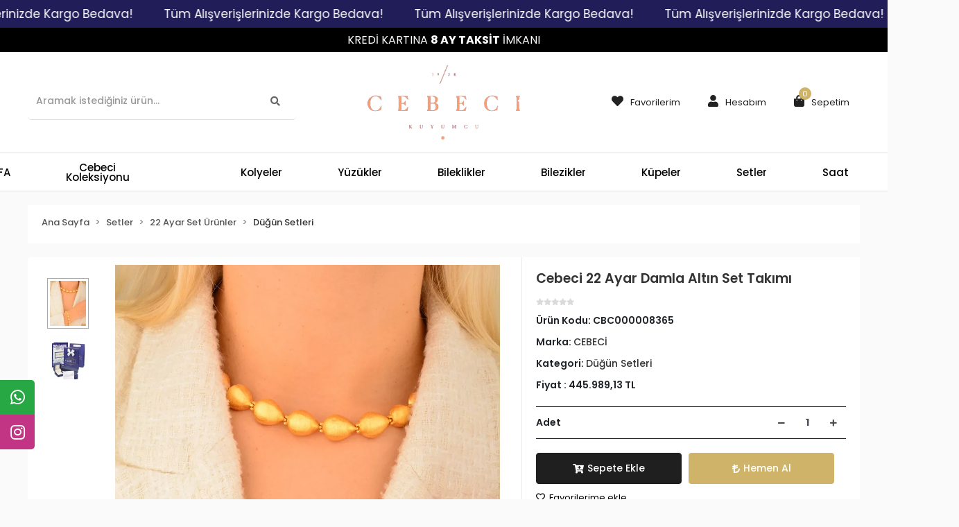

--- FILE ---
content_type: text/html; charset=UTF-8
request_url: https://www.cebecikuyumcu.com/cebeci-22-ayar-damla-altin-set-takimi
body_size: 15905
content:
<!DOCTYPE html><html lang="tr"><head><meta http-equiv="X-UA-Compatible" content="IE=edge" /><meta http-equiv="Content-Type" content="text/html; charset=utf-8"/><meta name='viewport' content='width=device-width, user-scalable=yes'><link rel="preconnect" href="https://cdn.qukasoft.com/"/><link rel="dns-prefetch" href="https://cdn.qukasoft.com/"/><link rel="icon" href="https://cdn.qukasoft.com/f/799033/bzR6WmFta3QrNjQrTm53Z1RvTnE/images/logo/favicon-6935.webp" /><link rel="stylesheet" type="text/css" href="https://www.cebecikuyumcu.com/template/smart/default/assets/plugins/bootstrap.soft.min.css?v=1661412851" /><link rel="stylesheet" type="text/css" href="https://www.cebecikuyumcu.com/template/smart/default/assets/style.min.css?v=1768864864" /><title>Cebeci 22 Ayar Damla Altın Set Takımı - Cebeci Kuyumculuk</title><meta name="description" content="Cebeci 22 Ayar Damla Altın Set Takımı ve En Ucuz Altın Takılar CebeciKuyumcu.com&#039;da! 14 Ayar ve 22 Ayar Altın Takı çeşitlerini güvenli alışveriş imkanıyla satın alabilirsiniz." /><link href="https://www.cebecikuyumcu.com/cebeci-22-ayar-damla-altin-set-takimi" rel="canonical" /><meta property="og:title" content="Cebeci 22 Ayar Damla Altın Set Takımı" /><meta property="og:site_name" content="cebecikuyumcu.com" /><meta property="og:type" content="product" /><meta property="og:url" content="https://www.cebecikuyumcu.com/cebeci-22-ayar-damla-altin-set-takimi" /><meta property="og:keywords" content="" /><meta property="og:description" content="" /><meta property="og:image" content="https://cdn.qukasoft.com/f/799033/bzR6YWFtNG0vcUp3ZUdGckg4OG5PUFFP/images/urunler/63ada835a288363ada835a2887.png" /><meta property="og:image:width" content="700" /><meta property="og:image:height" content="" /><link rel="stylesheet" type="text/css" href="https://www.cebecikuyumcu.com/theme/cebecikuyumcu/assets/style.css?v=1602766707" /><script type="application/ld+json">{"@context":"https:\/\/schema.org","@type":"Website","url":"https:\/\/www.cebecikuyumcu.com","name":"Cebecikuyumculuk","potentialAction":{"@type":"SearchAction","target":"https:\/\/www.cebecikuyumcu.com\/arama?k={search_term_string}","query-input":"required name=search_term_string"}}</script><script type="application/ld+json">{"@context":"https:\/\/schema.org","@type":"Store","name":"Cebecikuyumculuk","url":"https:\/\/www.cebecikuyumcu.com","logo":"https:\/\/cdn.qukasoft.com\/f\/799033\/bzR6WmFta3QrNjQrTm53Z1RvTnE\/images\/logo\/logo-235514.webp","image":"https:\/\/cdn.qukasoft.com\/f\/799033\/bzR6WmFta3QrNjQrTm53Z1RvTnE\/images\/logo\/logo-235514.webp","address":""}</script><script type="application/ld+json">{"@context":"https:\/\/schema.org\/","@type":"Product","name":"Cebeci 22 Ayar Damla Altın Set Takımı","image":["https:\/\/cdn.qukasoft.com\/f\/799033\/bzR6WmFtNG0vcUp3SzJFNFU1c25hQT09\/images\/urunler\/63ada835a288363ada835a2887.webp","https:\/\/cdn.qukasoft.com\/f\/799033\/bzR6WmFtNG0vcUp3SzJFNFU1c25hQT09\/images\/urunler\/cebeci-22-ayar-damla-altin-set-takimi-162404.webp"],"description":"","productId":"4892","mpn":"CBC000008365","gtin":"6259940406821","sku":"CBC000008365","brand":{"@type":"Brand","name":"CEBECİ"},"offers":{"@type":"Offer","priceCurrency":"try","price":"445989.13","itemCondition":"https:\/\/schema.org\/NewCondition","availability":"https:\/\/schema.org\/InStock","priceValidUntil":"","seller":{"@type":"Organization","name":"Cebecikuyumculuk"},"url":"https:\/\/www.cebecikuyumcu.com\/cebeci-22-ayar-damla-altin-set-takimi"}}</script><meta name="google-site-verification" content="Rwa9c7iLNQTaJrks6uo8pXfdpOa93lqTczBh2iVIwTs" /><!-- Global site tag (gtag.js) --><script async src="https://www.googletagmanager.com/gtag/js?id=UA-217448769-1"></script><script>
                var google_tag_defined = true;
                window.dataLayer = window.dataLayer || [];
                function gtag(){dataLayer.push(arguments);}
                gtag('js', new Date());
                                                gtag('config', 'UA-217448769-1');
                                                                                gtag('config', 'AW-455060977');
                            </script><!-- Facebook Pixel Code --><script>
                    !function(f,b,e,v,n,t,s)
                    {if(f.fbq)return;n=f.fbq=function(){n.callMethod?
                        n.callMethod.apply(n,arguments):n.queue.push(arguments)};
                        if(!f._fbq)f._fbq=n;n.push=n;n.loaded=!0;n.version='2.0';
                        n.queue=[];t=b.createElement(e);t.async=!0;
                        t.src=v;s=b.getElementsByTagName(e)[0];
                        s.parentNode.insertBefore(t,s)}(window, document,'script',
                        'https://connect.facebook.net/en_US/fbevents.js');
                    fbq('init', '678312893195389');
                    fbq('track', 'PageView',{});
                </script><!-- End Facebook Pixel Code --><meta name="yandex-verification" content="936ec16339482a2e" /><meta name="facebook-domain-verification" content="f9e7shrqobjbmwaphwgtgd9cfgxrqm" /></head><body class="product-body "><div class="addons-marquee-bar amb-desktop-1 amb-mobile-1 amb-direction-0"
     style="background-color: #211d59;  background-repeat: no-repeat; background-position: center;"><a href="javascript:;" class="item" style="color: #ffffff">
            Tüm Alışverişlerinizde Kargo Bedava!
        </a><a href="javascript:;" class="item" style="color: #ffffff">
            Tüm Alışverişlerinizde Kargo Bedava!
        </a><a href="javascript:;" class="item" style="color: #ffffff">
            Tüm Alışverişlerinizde Kargo Bedava!
        </a><a href="javascript:;" class="item" style="color: #ffffff">
            Tüm Alışverişlerinizde Kargo Bedava!
        </a></div><style type="text/css">
    @media (min-width: 992px) {
            .addons-marquee-bar {
            height: 40px !important;
        }
                    .addons-marquee-bar .item {
            font-size: 17px !important;
        }
                .addons-marquee-bar .item {
            margin-right: 45px !important;
        }
        }
    @media (max-width: 991px) {
            .addons-marquee-bar {
            height: 34px !important;
        }
                .addons-marquee-bar {
            margin-top: 75px;
            margin-bottom: -75px;
        }
                .addons-marquee-bar .item {
            font-size: 14px !important;
        }
                .addons-marquee-bar .item {
            margin-right: 25px !important;
        }
        }
</style><section class="pattern-group pattern-group-t-0 pattern-group-p-product "><div class="no-container"><div class="pattern-group-body"><div class="p-g-b-c-wrapper"><div class="p-g-b-c-inner"><div class="p-g-mod p-g-mod-t-28 p-g-mod-header  p-g-mod-trans   "><div class="p-g-mod-body  p-g-mod-body-p-0  "><header class="desktop"><section class="h-banner" style="background-color:#000; color:#fff; font-size:16px"><div class="container"><div class="row"><div class="col-md-12">
                        KREDİ KARTINA <strong>8 AY TAKSİT</strong> İMKANI
                    </div></div></div></section><section class="h-center"><div class="container"><div class="row"><div class="col-md-4 text-left"><div class="header-area"><div class="search"><form action="https://www.cebecikuyumcu.com/arama" method="get" data-smart-product-search><div class="input-box"><input type="text" name="k" class="form-control" placeholder="Aramak istediğiniz ürün..." /></div><button type="submit" class="btn btn-orange btn-send"><i class="fas fa-search"></i></button></form></div></div></div><div class="col-md-4 text-center"><div class="logo header-area"><a href="https://www.cebecikuyumcu.com" ><img src="https://cdn.qukasoft.com/f/799033/bzR6WmFta3QrNjQrTm53Z1RvTnE/images/logo/logo-235514.webp" alt="" /></a></div></div><div class="col-md-4 text-right"><div class="header-area last"><div class="console-menu"><ul class="navbar-nav"><li class="nav-item"><a href="https://www.cebecikuyumcu.com/hesabim/favori-listem" class="nav-link"><i class="fa fa-heart" aria-hidden="true"></i><span>Favorilerim</span></a></li><li class="nav-item dropdown"><a class="nav-link dropdown-toggle" href="javascript:;" id="console-menu-2" role="button"><i class="fa fa-user"></i><span>
                                                Hesabım
                                            </span></a><div class="dropdown-menu" aria-labelledby="console-menu-2"><ul class="auth-links"><div class="top-header"><li><a data-toggle="modal" data-target="#girisYapModal" href="https://www.cebecikuyumcu.com/uye-giris">Giriş Yap</a></li><li><a href="https://www.cebecikuyumcu.com/uye-ol"> Üye Ol</a></li></div></ul></div></li><li class="nav-item dropdown header-cart-hover"><a class="nav-link dropdown-toggle" href="https://www.cebecikuyumcu.com/sepet" id="console-menu-3" role="button"><i class="fa fa-shopping-bag"></i><span>
                                                Sepetim <span class="count" data-cart-quantity>0</span></span></a><div class="dropdown-menu" aria-labelledby="console-menu-3"><div class="top-header"><span class="title">
                                                    Sepetim <span class="count2" data-cart-quantity>0 </span><span class="count2-description">Ürün</span></span></div><div class="products" data-cart-products></div><div class="summary" data-cart-summary></div></div></li></ul></div></div></div></div></div></section><section class="menu"><div class="container"><div class="mega-menu"><ul class="navbar-nav"><li class="nav-item"><a href="https://www.cebecikuyumcu.com" class="nav-link">
                                ANASAYFA
                            </a></li><li class="nav-item dropdown"><a class="nav-link dropdown-toggle" href="https://www.cebecikuyumcu.com/cebeci-koleksiyonu" id="mega-menu-62" role="button">
                                    Cebeci Koleksiyonu
                                </a><div class="dropdown-menu" aria-labelledby="mega-menu-62"><div class="mega-menu-container"><div class="row"><div class="col-md-3"><div class="sub-cat mb-3"><a class="sub-title" href="https://www.cebecikuyumcu.com/koleksiyon-yuzuk">
                                                                            Koleksiyon Yüzük
                                                                        </a><ul></ul></div><div class="sub-cat mb-3"><a class="sub-title" href="https://www.cebecikuyumcu.com/koleksiyon-kupe">
                                                                            Koleksiyon Küpe
                                                                        </a><ul></ul></div></div><div class="col-md-3"><div class="sub-cat mb-3"><a class="sub-title" href="https://www.cebecikuyumcu.com/koleksiyon-kolye">
                                                                            Koleksiyon Kolye
                                                                        </a><ul></ul></div><div class="sub-cat mb-3"><a class="sub-title" href="https://www.cebecikuyumcu.com/kolye-ucu-3668">
                                                                            Kolye Ucu
                                                                        </a><ul></ul></div></div><div class="col-md-3"><div class="sub-cat mb-3"><a class="sub-title" href="https://www.cebecikuyumcu.com/koleksiyon-bileklik">
                                                                            Koleksiyon Bileklik
                                                                        </a><ul></ul></div></div><div class="col-md-3"><div class="sub-cat mb-3"><a class="sub-title" href="https://www.cebecikuyumcu.com/koleksiyon-bilezik">
                                                                            Koleksiyon Bilezik
                                                                        </a><ul></ul></div></div></div></div></div></li><li class="nav-item "><a class="nav-link dropdown-toggle" href="https://www.cebecikuyumcu.com/c-180" id="mega-menu-180" role="button"></a></li><li class="nav-item dropdown"><a class="nav-link dropdown-toggle" href="https://www.cebecikuyumcu.com/cbc-kolye" id="mega-menu-76" role="button">
                                    Kolyeler
                                </a><div class="dropdown-menu" aria-labelledby="mega-menu-76"><div class="mega-menu-container"><div class="row"><div class="col-md-3"><div class="sub-cat mb-3"><a class="sub-title" href="https://www.cebecikuyumcu.com/cbc-gerdanlik">
                                                                            Gerdanlık
                                                                        </a><ul></ul></div><div class="sub-cat mb-3"><a class="sub-title" href="https://www.cebecikuyumcu.com/kadin-22-ayar-altin-kolye-ucu">
                                                                            Kolye Ucu
                                                                        </a><ul></ul></div><div class="sub-cat mb-3"><a class="sub-title" href="https://www.cebecikuyumcu.com/dorika-kolyeler">
                                                                            Dorika Kolyeler
                                                                        </a><ul></ul></div><div class="sub-cat mb-3"><a class="sub-title" href="https://www.cebecikuyumcu.com/pusula-kolyeler">
                                                                            Kalpli Kolyeler
                                                                        </a><ul></ul></div></div><div class="col-md-3"><div class="sub-cat mb-3"><a class="sub-title" href="https://www.cebecikuyumcu.com/harf-kolye-3275">
                                                                            Harf Kolye
                                                                        </a><ul></ul></div><div class="sub-cat mb-3"><a class="sub-title" href="https://www.cebecikuyumcu.com/plaka-kolyeler">
                                                                            Plaka Kolyeler
                                                                        </a><ul></ul></div><div class="sub-cat mb-3"><a class="sub-title" href="https://www.cebecikuyumcu.com/goz-kolyeler">
                                                                            Göz Kolyeler
                                                                        </a><ul></ul></div><div class="sub-cat mb-3"><a class="sub-title" href="https://www.cebecikuyumcu.com/ozel-kolyeler">
                                                                            Özel Kolyeler
                                                                        </a><ul></ul></div></div><div class="col-md-3"><div class="sub-cat mb-3"><a class="sub-title" href="https://www.cebecikuyumcu.com/kar-tanesi-kolye-2788">
                                                                            Kar Tanesi Kolyeler
                                                                        </a><ul></ul></div><div class="sub-cat mb-3"><a class="sub-title" href="https://www.cebecikuyumcu.com/isimli-kolyeler">
                                                                            İsimli Kolyeler
                                                                        </a><ul></ul></div><div class="sub-cat mb-3"><a class="sub-title" href="https://www.cebecikuyumcu.com/pullu-kolye-182">
                                                                            Pullu Kolyeler
                                                                        </a><ul></ul></div><div class="sub-cat mb-3"><a class="sub-title" href="https://www.cebecikuyumcu.com/tasli-kolyeler">
                                                                            Taşlı Kolyeler
                                                                        </a><ul></ul></div></div><div class="col-md-3"><div class="sub-cat mb-3"><a class="sub-title" href="https://www.cebecikuyumcu.com/zincir-kolyeler">
                                                                            Zincir Kolyeler
                                                                        </a><ul></ul></div><div class="sub-cat mb-3"><a class="sub-title" href="https://www.cebecikuyumcu.com/sonsuzluk-kolyeler">
                                                                            Sonsuzluk Kolyeler
                                                                        </a><ul></ul></div><div class="sub-cat mb-3"><a class="sub-title" href="https://www.cebecikuyumcu.com/baget-kolyeler">
                                                                            Baget Kolyeler
                                                                        </a><ul></ul></div><div class="sub-cat mb-3"><a class="sub-title" href="https://www.cebecikuyumcu.com/cetas-kolyeler">
                                                                            Ziynet Altınlı Kolyeler
                                                                        </a><ul></ul></div></div></div></div></div></li><li class="nav-item dropdown"><a class="nav-link dropdown-toggle" href="https://www.cebecikuyumcu.com/yuzukler" id="mega-menu-95" role="button">
                                    Yüzükler
                                </a><div class="dropdown-menu" aria-labelledby="mega-menu-95"><div class="mega-menu-container"><div class="row"><div class="col-md-3"><div class="sub-cat mb-3"><a class="sub-title" href="https://www.cebecikuyumcu.com/cbc-ozel-yuzukler">
                                                                            Özel Yüzükler
                                                                        </a><ul></ul></div><div class="sub-cat mb-3"><a class="sub-title" href="https://www.cebecikuyumcu.com/cbc-tek">
                                                                            Tektaş Yüzükler
                                                                        </a><ul></ul></div><div class="sub-cat mb-3"><a class="sub-title" href="https://www.cebecikuyumcu.com/cbc-bestas-yuzukler">
                                                                            Beştaş Yüzükler
                                                                        </a><ul></ul></div></div><div class="col-md-3"><div class="sub-cat mb-3"><a class="sub-title" href="https://www.cebecikuyumcu.com/dorikali-yuzuk-688">
                                                                            Dorikalı Yüzük
                                                                        </a><ul></ul></div><div class="sub-cat mb-3"><a class="sub-title" href="https://www.cebecikuyumcu.com/cbc-harf-yuzukler">
                                                                            Harf Yüzükler
                                                                        </a><ul></ul></div><div class="sub-cat mb-3"><a class="sub-title" href="https://www.cebecikuyumcu.com/cbc-goz-yuzukler">
                                                                            Göz Yüzükler
                                                                        </a><ul></ul></div></div><div class="col-md-3"><div class="sub-cat mb-3"><a class="sub-title" href="https://www.cebecikuyumcu.com/cbc-ziynet-yuzuk">
                                                                            Ziynet Yüzük
                                                                        </a><ul></ul></div><div class="sub-cat mb-3"><a class="sub-title" href="https://www.cebecikuyumcu.com/cbc-baget-yuzukler">
                                                                            Baget Yüzükler
                                                                        </a><ul></ul></div><div class="sub-cat mb-3"><a class="sub-title" href="https://www.cebecikuyumcu.com/cbc-isimli-yuzukler">
                                                                            İsimli Yüzükler
                                                                        </a><ul></ul></div></div><div class="col-md-3"><div class="sub-cat mb-3"><a class="sub-title" href="https://www.cebecikuyumcu.com/cbs-tasli-yuzukler">
                                                                            Taşlı Yüzükler
                                                                        </a><ul></ul></div><div class="sub-cat mb-3"><a class="sub-title" href="https://www.cebecikuyumcu.com/cbc-tamtur-yuzukler">
                                                                            Tamtur Yüzükler
                                                                        </a><ul></ul></div></div></div></div></div></li><li class="nav-item dropdown"><a class="nav-link dropdown-toggle" href="https://www.cebecikuyumcu.com/cbc-bileklikler" id="mega-menu-110" role="button">
                                    Bileklikler
                                </a><div class="dropdown-menu" aria-labelledby="mega-menu-110"><div class="mega-menu-container"><div class="row"><div class="col-md-3"><div class="sub-cat mb-3"><a class="sub-title" href="https://www.cebecikuyumcu.com/zincir-bileklikler">
                                                                            Zincir Bileklikler
                                                                        </a><ul></ul></div><div class="sub-cat mb-3"><a class="sub-title" href="https://www.cebecikuyumcu.com/cbc-italyan-fantezi-bileklikler">
                                                                            Taşlı Bileklik
                                                                        </a><ul></ul></div><div class="sub-cat mb-3"><a class="sub-title" href="https://www.cebecikuyumcu.com/cbc-lirali-bileklikler">
                                                                            Ziynet Altınlı Bileklikler
                                                                        </a><ul></ul></div></div><div class="col-md-3"><div class="sub-cat mb-3"><a class="sub-title" href="https://www.cebecikuyumcu.com/ozel-bileklikler">
                                                                            Özel Bileklikler
                                                                        </a><ul></ul></div><div class="sub-cat mb-3"><a class="sub-title" href="https://www.cebecikuyumcu.com/cbc-dorika-bileklikler">
                                                                            Dorika Bileklikler
                                                                        </a><ul></ul></div></div><div class="col-md-3"><div class="sub-cat mb-3"><a class="sub-title" href="https://www.cebecikuyumcu.com/cbc-harf-bileklikler">
                                                                            Harf Bileklikler
                                                                        </a><ul></ul></div><div class="sub-cat mb-3"><a class="sub-title" href="https://www.cebecikuyumcu.com/cbc-goz-bileklikler">
                                                                            Göz Bileklikler
                                                                        </a><ul></ul></div></div><div class="col-md-3"><div class="sub-cat mb-3"><a class="sub-title" href="https://www.cebecikuyumcu.com/cbc-isimli-bileklikler">
                                                                            İsimli Bileklikler
                                                                        </a><ul></ul></div><div class="sub-cat mb-3"><a class="sub-title" href="https://www.cebecikuyumcu.com/cbc-sahmeran">
                                                                            Şahmeran
                                                                        </a><ul></ul></div></div></div></div></div></li><li class="nav-item dropdown"><a class="nav-link dropdown-toggle" href="https://www.cebecikuyumcu.com/cbc-bilezikler" id="mega-menu-123" role="button">
                                    Bilezikler
                                </a><div class="dropdown-menu" aria-labelledby="mega-menu-123"><div class="mega-menu-container"><div class="row"><div class="col-md-3"><div class="sub-cat mb-3"><a class="sub-title" href="https://www.cebecikuyumcu.com/cbc-italyan-bilezikler">
                                                                            Özel Bilezikler
                                                                        </a><ul></ul></div></div><div class="col-md-3"><div class="sub-cat mb-3"><a class="sub-title" href="https://www.cebecikuyumcu.com/cbc-kelepce-bilezikler">
                                                                            Kelepçe Bilezikler
                                                                        </a><ul></ul></div></div><div class="col-md-3"></div><div class="col-md-3"></div></div></div></div></li><li class="nav-item dropdown"><a class="nav-link dropdown-toggle" href="https://www.cebecikuyumcu.com/kupeler" id="mega-menu-134" role="button">
                                    Küpeler
                                </a><div class="dropdown-menu" aria-labelledby="mega-menu-134"><div class="mega-menu-container"><div class="row"><div class="col-md-3"><div class="sub-cat mb-3"><a class="sub-title" href="https://www.cebecikuyumcu.com/ziynet-kupeler">
                                                                            Ziynet Küpeler
                                                                        </a><ul></ul></div><div class="sub-cat mb-3"><a class="sub-title" href="https://www.cebecikuyumcu.com/cbc-halka-kupeler">
                                                                            Halka Küpeler
                                                                        </a><ul></ul></div><div class="sub-cat mb-3"><a class="sub-title" href="https://www.cebecikuyumcu.com/cbc-fantezi-kupeler">
                                                                            Özel Küpeler
                                                                        </a><ul></ul></div></div><div class="col-md-3"><div class="sub-cat mb-3"><a class="sub-title" href="https://www.cebecikuyumcu.com/helix">
                                                                            helix
                                                                        </a><ul></ul></div><div class="sub-cat mb-3"><a class="sub-title" href="https://www.cebecikuyumcu.com/vidali-kupeler">
                                                                            Vidalı Küpeler
                                                                        </a><ul></ul></div><div class="sub-cat mb-3"><a class="sub-title" href="https://www.cebecikuyumcu.com/cbc-sallantili-kupeler">
                                                                            Sallantılı Küpeler
                                                                        </a><ul></ul></div></div><div class="col-md-3"><div class="sub-cat mb-3"><a class="sub-title" href="https://www.cebecikuyumcu.com/tragus">
                                                                            Tragus
                                                                        </a><ul></ul></div><div class="sub-cat mb-3"><a class="sub-title" href="https://www.cebecikuyumcu.com/cbc-goz-kupeler">
                                                                            Göz Küpeler
                                                                        </a><ul></ul></div></div><div class="col-md-3"><div class="sub-cat mb-3"><a class="sub-title" href="https://www.cebecikuyumcu.com/tasli-kupeler">
                                                                            Taşlı Küpeler
                                                                        </a><ul></ul></div><div class="sub-cat mb-3"><a class="sub-title" href="https://www.cebecikuyumcu.com/cbc-zincirli-kupeler">
                                                                            Zincirli Küpeler
                                                                        </a><ul></ul></div></div></div></div></div></li><li class="nav-item dropdown"><a class="nav-link dropdown-toggle" href="https://www.cebecikuyumcu.com/cbc-setler" id="mega-menu-145" role="button">
                                    Setler
                                </a><div class="dropdown-menu" aria-labelledby="mega-menu-145"><div class="mega-menu-container"><div class="row"><div class="col-md-3"><div class="sub-cat mb-3"><a class="sub-title" href="https://www.cebecikuyumcu.com/14-ayar-set-urunler">
                                                                            14 Ayar Set Ürünler
                                                                        </a><ul><li><a href="https://www.cebecikuyumcu.com/dugun-setleri">
                                                                                            Düğün Setleri
                                                                                        </a><span></span></li><li><a href="https://www.cebecikuyumcu.com/su-yolu-setler">
                                                                                            Su Yolu Setler
                                                                                        </a><span></span></li><li><a href="https://www.cebecikuyumcu.com/mini-setler">
                                                                                            Mini Setler
                                                                                        </a></li></ul></div></div><div class="col-md-3"><div class="sub-cat mb-3"><a class="sub-title" href="https://www.cebecikuyumcu.com/22-ayar-set-urunler">
                                                                            22 Ayar Set Ürünler
                                                                        </a><ul><li><a href="https://www.cebecikuyumcu.com/dugun-setleri-3624">
                                                                                            Düğün Setleri
                                                                                        </a></li></ul></div></div><div class="col-md-3"></div><div class="col-md-3"></div></div></div></div></li><li class="nav-item "><a class="nav-link dropdown-toggle" href="https://www.cebecikuyumcu.com/saat" id="mega-menu-197" role="button">
                                    Saat
                                </a></li><li class="nav-item dropdown"><a class="nav-link dropdown-toggle" href="https://www.cebecikuyumcu.com/erkek" id="mega-menu-21" role="button">
                                    Erkek
                                </a><div class="dropdown-menu" aria-labelledby="mega-menu-21"><div class="mega-menu-container"><div class="row"><div class="col-md-3"><div class="sub-cat mb-3"><a class="sub-title" href="https://www.cebecikuyumcu.com/erkek-kol-dugmesi">
                                                                            Erkek Kol Düğmesi
                                                                        </a><ul></ul></div><div class="sub-cat mb-3"><a class="sub-title" href="https://www.cebecikuyumcu.com/erkek-kolye-ucu">
                                                                            Erkek Kolye Ucu
                                                                        </a><ul></ul></div></div><div class="col-md-3"><div class="sub-cat mb-3"><a class="sub-title" href="https://www.cebecikuyumcu.com/erkek-kolye">
                                                                            Erkek Kolye
                                                                        </a><ul></ul></div><div class="sub-cat mb-3"><a class="sub-title" href="https://www.cebecikuyumcu.com/erkek-tesbih">
                                                                            Erkek Tesbih
                                                                        </a><ul></ul></div></div><div class="col-md-3"><div class="sub-cat mb-3"><a class="sub-title" href="https://www.cebecikuyumcu.com/erkek-bileklik-3835">
                                                                            Erkek Bileklik
                                                                        </a><ul></ul></div></div><div class="col-md-3"><div class="sub-cat mb-3"><a class="sub-title" href="https://www.cebecikuyumcu.com/erkek-yuzuk">
                                                                            Erkek Yüzük
                                                                        </a><ul></ul></div></div></div></div></div></li></ul></div></div></section></header><header class="mobile"><div class="op-black"></div><div class="left"><a href="javascript:;" class="icon-group ml-1 btn-sidebar-menu"><i class="fas fa-bars"></i></a><a href="javascript:;" class="icon-group ml-1 btn-sidebar-menu ml-2"><i class="fas fa-search"></i></a></div><div class="center"><div class="logo"><a href="https://www.cebecikuyumcu.com"><img src="https://cdn.qukasoft.com/f/799033/bzR6WmFta3QrNjQrTm53Z1RvTnE/images/logo/mobil-logo-716702.webp" alt="" /></a></div></div><div class="right"><a href="https://www.cebecikuyumcu.com/sepet" class="icon-group mr-3"><i class="fas fa-shopping-cart"></i><span class="badge" data-cart-quantity>0</span></a><a href="javascript:;" class="icon-group mr-1 btn-sidebar-user"><i class="fas fa-user"></i></a></div><div class="clearfix"></div><section class="h-banner" style="background-color:#000; color:#fff; font-size:16px"><div class="container"><div class="row"><div class="col-md-12">
                        KREDİ KARTINA <strong>8 AY TAKSİT</strong> İMKANI
                    </div></div></div></section><nav class="sidebar-menu"><section class="mobile-search"><form action="https://www.cebecikuyumcu.com/arama" method="get"><div class="input-box"><input type="text" name="k" class="form-control" placeholder="Ara.." /></div><button type="submit" class="btn btn-orange btn-send"><i class="fa fa-search"></i></button></form><div class="clearfix"></div></section><div class="scrollbar"><div class="categories"><ul><li class="sc-62"><a href="javascript:;" class="btn-categories-show" data-id="62"><span class="name float-left">Cebeci Koleksiyonu</span><span class="icon float-right"><i class="fas fa-angle-right"></i></span><div class="clearfix"></div></a><ul class="multi categories-list-62"><li class="sc-62-all"><a href="https://www.cebecikuyumcu.com/cebeci-koleksiyonu"><span class="name float-left">
                            Tüm
                            Cebeci Koleksiyonu</span><div class="clearfix"></div></a></li><li class="sc-153"><a href="https://www.cebecikuyumcu.com/koleksiyon-yuzuk" data-id="153"><span class="name ">Koleksiyon Yüzük</span><div class="clearfix"></div></a></li><li class="sc-154"><a href="https://www.cebecikuyumcu.com/koleksiyon-kolye" data-id="154"><span class="name ">Koleksiyon Kolye</span><div class="clearfix"></div></a></li><li class="sc-155"><a href="https://www.cebecikuyumcu.com/koleksiyon-bileklik" data-id="155"><span class="name ">Koleksiyon Bileklik</span><div class="clearfix"></div></a></li><li class="sc-156"><a href="https://www.cebecikuyumcu.com/koleksiyon-bilezik" data-id="156"><span class="name ">Koleksiyon Bilezik</span><div class="clearfix"></div></a></li><li class="sc-157"><a href="https://www.cebecikuyumcu.com/koleksiyon-kupe" data-id="157"><span class="name ">Koleksiyon Küpe</span><div class="clearfix"></div></a></li><li class="sc-158"><a href="https://www.cebecikuyumcu.com/kolye-ucu-3668" data-id="158"><span class="name ">Kolye Ucu</span><div class="clearfix"></div></a></li></ul></li><li class="sc-180"><a href="https://www.cebecikuyumcu.com/c-180" data-id="180"><span class="name "></span><div class="clearfix"></div></a></li><li class="sc-76"><a href="javascript:;" class="btn-categories-show" data-id="76"><span class="name float-left">Kolyeler</span><span class="icon float-right"><i class="fas fa-angle-right"></i></span><div class="clearfix"></div></a><ul class="multi categories-list-76"><li class="sc-76-all"><a href="https://www.cebecikuyumcu.com/cbc-kolye"><span class="name float-left">
                            Tüm
                            Kolyeler</span><div class="clearfix"></div></a></li><li class="sc-152"><a href="https://www.cebecikuyumcu.com/cbc-gerdanlik" data-id="152"><span class="name ">Gerdanlık</span><div class="clearfix"></div></a></li><li class="sc-77"><a href="https://www.cebecikuyumcu.com/harf-kolye-3275" data-id="77"><span class="name ">Harf Kolye</span><div class="clearfix"></div></a></li><li class="sc-78"><a href="https://www.cebecikuyumcu.com/kar-tanesi-kolye-2788" data-id="78"><span class="name ">Kar Tanesi Kolyeler</span><div class="clearfix"></div></a></li><li class="sc-79"><a href="https://www.cebecikuyumcu.com/zincir-kolyeler" data-id="79"><span class="name ">Zincir Kolyeler</span><div class="clearfix"></div></a></li><li class="sc-42"><a href="https://www.cebecikuyumcu.com/kadin-22-ayar-altin-kolye-ucu" data-id="42"><span class="name ">Kolye Ucu</span><div class="clearfix"></div></a></li><li class="sc-80"><a href="https://www.cebecikuyumcu.com/plaka-kolyeler" data-id="80"><span class="name ">Plaka Kolyeler</span><div class="clearfix"></div></a></li><li class="sc-82"><a href="https://www.cebecikuyumcu.com/isimli-kolyeler" data-id="82"><span class="name ">İsimli Kolyeler</span><div class="clearfix"></div></a></li><li class="sc-83"><a href="https://www.cebecikuyumcu.com/sonsuzluk-kolyeler" data-id="83"><span class="name ">Sonsuzluk Kolyeler</span><div class="clearfix"></div></a></li><li class="sc-84"><a href="https://www.cebecikuyumcu.com/dorika-kolyeler" data-id="84"><span class="name ">Dorika Kolyeler</span><div class="clearfix"></div></a></li><li class="sc-85"><a href="https://www.cebecikuyumcu.com/goz-kolyeler" data-id="85"><span class="name ">Göz Kolyeler</span><div class="clearfix"></div></a></li><li class="sc-86"><a href="https://www.cebecikuyumcu.com/pullu-kolye-182" data-id="86"><span class="name ">Pullu Kolyeler</span><div class="clearfix"></div></a></li><li class="sc-88"><a href="https://www.cebecikuyumcu.com/baget-kolyeler" data-id="88"><span class="name ">Baget Kolyeler</span><div class="clearfix"></div></a></li><li class="sc-90"><a href="https://www.cebecikuyumcu.com/pusula-kolyeler" data-id="90"><span class="name ">Kalpli Kolyeler</span><div class="clearfix"></div></a></li><li class="sc-91"><a href="https://www.cebecikuyumcu.com/ozel-kolyeler" data-id="91"><span class="name ">Özel Kolyeler</span><div class="clearfix"></div></a></li><li class="sc-92"><a href="https://www.cebecikuyumcu.com/tasli-kolyeler" data-id="92"><span class="name ">Taşlı Kolyeler</span><div class="clearfix"></div></a></li><li class="sc-93"><a href="https://www.cebecikuyumcu.com/cetas-kolyeler" data-id="93"><span class="name ">Ziynet Altınlı Kolyeler</span><div class="clearfix"></div></a></li></ul></li><li class="sc-95"><a href="javascript:;" class="btn-categories-show" data-id="95"><span class="name float-left">Yüzükler</span><span class="icon float-right"><i class="fas fa-angle-right"></i></span><div class="clearfix"></div></a><ul class="multi categories-list-95"><li class="sc-95-all"><a href="https://www.cebecikuyumcu.com/yuzukler"><span class="name float-left">
                            Tüm
                            Yüzükler</span><div class="clearfix"></div></a></li><li class="sc-146"><a href="https://www.cebecikuyumcu.com/cbc-ozel-yuzukler" data-id="146"><span class="name ">Özel Yüzükler</span><div class="clearfix"></div></a></li><li class="sc-175"><a href="https://www.cebecikuyumcu.com/dorikali-yuzuk-688" data-id="175"><span class="name ">Dorikalı Yüzük</span><div class="clearfix"></div></a></li><li class="sc-176"><a href="https://www.cebecikuyumcu.com/cbc-ziynet-yuzuk" data-id="176"><span class="name ">Ziynet Yüzük</span><div class="clearfix"></div></a></li><li class="sc-96"><a href="https://www.cebecikuyumcu.com/cbs-tasli-yuzukler" data-id="96"><span class="name ">Taşlı Yüzükler</span><div class="clearfix"></div></a></li><li class="sc-97"><a href="https://www.cebecikuyumcu.com/cbc-tek" data-id="97"><span class="name ">Tektaş Yüzükler</span><div class="clearfix"></div></a></li><li class="sc-98"><a href="https://www.cebecikuyumcu.com/cbc-harf-yuzukler" data-id="98"><span class="name ">Harf Yüzükler</span><div class="clearfix"></div></a></li><li class="sc-100"><a href="https://www.cebecikuyumcu.com/cbc-baget-yuzukler" data-id="100"><span class="name ">Baget Yüzükler</span><div class="clearfix"></div></a></li><li class="sc-101"><a href="https://www.cebecikuyumcu.com/cbc-tamtur-yuzukler" data-id="101"><span class="name ">Tamtur Yüzükler</span><div class="clearfix"></div></a></li><li class="sc-102"><a href="https://www.cebecikuyumcu.com/cbc-bestas-yuzukler" data-id="102"><span class="name ">Beştaş Yüzükler</span><div class="clearfix"></div></a></li><li class="sc-104"><a href="https://www.cebecikuyumcu.com/cbc-goz-yuzukler" data-id="104"><span class="name ">Göz Yüzükler</span><div class="clearfix"></div></a></li><li class="sc-105"><a href="https://www.cebecikuyumcu.com/cbc-isimli-yuzukler" data-id="105"><span class="name ">İsimli Yüzükler</span><div class="clearfix"></div></a></li></ul></li><li class="sc-110"><a href="javascript:;" class="btn-categories-show" data-id="110"><span class="name float-left">Bileklikler</span><span class="icon float-right"><i class="fas fa-angle-right"></i></span><div class="clearfix"></div></a><ul class="multi categories-list-110"><li class="sc-110-all"><a href="https://www.cebecikuyumcu.com/cbc-bileklikler"><span class="name float-left">
                            Tüm
                            Bileklikler</span><div class="clearfix"></div></a></li><li class="sc-150"><a href="https://www.cebecikuyumcu.com/zincir-bileklikler" data-id="150"><span class="name ">Zincir Bileklikler</span><div class="clearfix"></div></a></li><li class="sc-151"><a href="https://www.cebecikuyumcu.com/ozel-bileklikler" data-id="151"><span class="name ">Özel Bileklikler</span><div class="clearfix"></div></a></li><li class="sc-111"><a href="https://www.cebecikuyumcu.com/cbc-harf-bileklikler" data-id="111"><span class="name ">Harf Bileklikler</span><div class="clearfix"></div></a></li><li class="sc-112"><a href="https://www.cebecikuyumcu.com/cbc-isimli-bileklikler" data-id="112"><span class="name ">İsimli Bileklikler</span><div class="clearfix"></div></a></li><li class="sc-113"><a href="https://www.cebecikuyumcu.com/cbc-italyan-fantezi-bileklikler" data-id="113"><span class="name ">Taşlı Bileklik</span><div class="clearfix"></div></a></li><li class="sc-114"><a href="https://www.cebecikuyumcu.com/cbc-dorika-bileklikler" data-id="114"><span class="name ">Dorika Bileklikler</span><div class="clearfix"></div></a></li><li class="sc-116"><a href="https://www.cebecikuyumcu.com/cbc-goz-bileklikler" data-id="116"><span class="name ">Göz Bileklikler</span><div class="clearfix"></div></a></li><li class="sc-118"><a href="https://www.cebecikuyumcu.com/cbc-sahmeran" data-id="118"><span class="name ">Şahmeran</span><div class="clearfix"></div></a></li><li class="sc-121"><a href="https://www.cebecikuyumcu.com/cbc-lirali-bileklikler" data-id="121"><span class="name ">Ziynet Altınlı Bileklikler</span><div class="clearfix"></div></a></li></ul></li><li class="sc-123"><a href="javascript:;" class="btn-categories-show" data-id="123"><span class="name float-left">Bilezikler</span><span class="icon float-right"><i class="fas fa-angle-right"></i></span><div class="clearfix"></div></a><ul class="multi categories-list-123"><li class="sc-123-all"><a href="https://www.cebecikuyumcu.com/cbc-bilezikler"><span class="name float-left">
                            Tüm
                            Bilezikler</span><div class="clearfix"></div></a></li><li class="sc-125"><a href="https://www.cebecikuyumcu.com/cbc-italyan-bilezikler" data-id="125"><span class="name ">Özel Bilezikler</span><div class="clearfix"></div></a></li><li class="sc-129"><a href="https://www.cebecikuyumcu.com/cbc-kelepce-bilezikler" data-id="129"><span class="name ">Kelepçe Bilezikler</span><div class="clearfix"></div></a></li></ul></li><li class="sc-134"><a href="javascript:;" class="btn-categories-show" data-id="134"><span class="name float-left">Küpeler</span><span class="icon float-right"><i class="fas fa-angle-right"></i></span><div class="clearfix"></div></a><ul class="multi categories-list-134"><li class="sc-134-all"><a href="https://www.cebecikuyumcu.com/kupeler"><span class="name float-left">
                            Tüm
                            Küpeler</span><div class="clearfix"></div></a></li><li class="sc-177"><a href="https://www.cebecikuyumcu.com/ziynet-kupeler" data-id="177"><span class="name ">Ziynet Küpeler</span><div class="clearfix"></div></a></li><li class="sc-185"><a href="https://www.cebecikuyumcu.com/helix" data-id="185"><span class="name ">helix</span><div class="clearfix"></div></a></li><li class="sc-196"><a href="https://www.cebecikuyumcu.com/tragus" data-id="196"><span class="name ">Tragus</span><div class="clearfix"></div></a></li><li class="sc-135"><a href="https://www.cebecikuyumcu.com/tasli-kupeler" data-id="135"><span class="name ">Taşlı Küpeler</span><div class="clearfix"></div></a></li><li class="sc-136"><a href="https://www.cebecikuyumcu.com/cbc-halka-kupeler" data-id="136"><span class="name ">Halka Küpeler</span><div class="clearfix"></div></a></li><li class="sc-137"><a href="https://www.cebecikuyumcu.com/vidali-kupeler" data-id="137"><span class="name ">Vidalı Küpeler</span><div class="clearfix"></div></a></li><li class="sc-138"><a href="https://www.cebecikuyumcu.com/cbc-goz-kupeler" data-id="138"><span class="name ">Göz Küpeler</span><div class="clearfix"></div></a></li><li class="sc-139"><a href="https://www.cebecikuyumcu.com/cbc-zincirli-kupeler" data-id="139"><span class="name ">Zincirli Küpeler</span><div class="clearfix"></div></a></li><li class="sc-140"><a href="https://www.cebecikuyumcu.com/cbc-fantezi-kupeler" data-id="140"><span class="name ">Özel Küpeler</span><div class="clearfix"></div></a></li><li class="sc-141"><a href="https://www.cebecikuyumcu.com/cbc-sallantili-kupeler" data-id="141"><span class="name ">Sallantılı Küpeler</span><div class="clearfix"></div></a></li></ul></li><li class="sc-145"><a href="javascript:;" class="btn-categories-show" data-id="145"><span class="name float-left">Setler</span><span class="icon float-right"><i class="fas fa-angle-right"></i></span><div class="clearfix"></div></a><ul class="multi categories-list-145"><li class="sc-145-all"><a href="https://www.cebecikuyumcu.com/cbc-setler"><span class="name float-left">
                            Tüm
                            Setler</span><div class="clearfix"></div></a></li><li class="sc-148"><a href="javascript:;" class="btn-categories-show" data-id="148"><span class="name float-left">14 Ayar Set Ürünler</span><span class="icon float-right"><i class="fas fa-angle-right"></i></span><div class="clearfix"></div></a><ul class="multi categories-list-148"><li class="sc-148-all"><a href="https://www.cebecikuyumcu.com/14-ayar-set-urunler"><span class="name float-left">
                            Tüm
                            14 Ayar Set Ürünler</span><div class="clearfix"></div></a></li><li class="sc-159"><a href="https://www.cebecikuyumcu.com/dugun-setleri" data-id="159"><span class="name ">Düğün Setleri</span><div class="clearfix"></div></a></li><li class="sc-161"><a href="https://www.cebecikuyumcu.com/su-yolu-setler" data-id="161"><span class="name ">Su Yolu Setler</span><div class="clearfix"></div></a></li><li class="sc-162"><a href="https://www.cebecikuyumcu.com/mini-setler" data-id="162"><span class="name ">Mini Setler</span><div class="clearfix"></div></a></li></ul></li><li class="sc-149"><a href="javascript:;" class="btn-categories-show" data-id="149"><span class="name float-left">22 Ayar Set Ürünler</span><span class="icon float-right"><i class="fas fa-angle-right"></i></span><div class="clearfix"></div></a><ul class="multi categories-list-149"><li class="sc-149-all"><a href="https://www.cebecikuyumcu.com/22-ayar-set-urunler"><span class="name float-left">
                            Tüm
                            22 Ayar Set Ürünler</span><div class="clearfix"></div></a></li><li class="sc-163"><a href="https://www.cebecikuyumcu.com/dugun-setleri-3624" data-id="163"><span class="name ">Düğün Setleri</span><div class="clearfix"></div></a></li></ul></li></ul></li><li class="sc-197"><a href="https://www.cebecikuyumcu.com/saat" data-id="197"><span class="name ">Saat</span><div class="clearfix"></div></a></li><li class="sc-21"><a href="javascript:;" class="btn-categories-show" data-id="21"><span class="name float-left">Erkek</span><span class="icon float-right"><i class="fas fa-angle-right"></i></span><div class="clearfix"></div></a><ul class="multi categories-list-21"><li class="sc-21-all"><a href="https://www.cebecikuyumcu.com/erkek"><span class="name float-left">
                            Tüm
                            Erkek</span><div class="clearfix"></div></a></li><li class="sc-195"><a href="https://www.cebecikuyumcu.com/erkek-kol-dugmesi" data-id="195"><span class="name ">Erkek Kol Düğmesi</span><div class="clearfix"></div></a></li><li class="sc-164"><a href="https://www.cebecikuyumcu.com/erkek-kolye" data-id="164"><span class="name ">Erkek Kolye</span><div class="clearfix"></div></a></li><li class="sc-165"><a href="https://www.cebecikuyumcu.com/erkek-bileklik-3835" data-id="165"><span class="name ">Erkek Bileklik</span><div class="clearfix"></div></a></li><li class="sc-166"><a href="https://www.cebecikuyumcu.com/erkek-yuzuk" data-id="166"><span class="name ">Erkek Yüzük</span><div class="clearfix"></div></a></li><li class="sc-167"><a href="https://www.cebecikuyumcu.com/erkek-kolye-ucu" data-id="167"><span class="name ">Erkek Kolye Ucu</span><div class="clearfix"></div></a></li><li class="sc-168"><a href="https://www.cebecikuyumcu.com/erkek-tesbih" data-id="168"><span class="name ">Erkek Tesbih</span><div class="clearfix"></div></a></li></ul></li><li class="sc-23"><a href="javascript:;" class="btn-categories-show" data-id="23"><span class="name float-left">Çocuk</span><span class="icon float-right"><i class="fas fa-angle-right"></i></span><div class="clearfix"></div></a><ul class="multi categories-list-23"><li class="sc-23-all"><a href="https://www.cebecikuyumcu.com/cocuk"><span class="name float-left">
                            Tüm
                            Çocuk</span><div class="clearfix"></div></a></li><li class="sc-184"><a href="https://www.cebecikuyumcu.com/cocuk-kolye" data-id="184"><span class="name ">Çocuk Kolye</span><div class="clearfix"></div></a></li><li class="sc-170"><a href="https://www.cebecikuyumcu.com/cocuk-bileklik" data-id="170"><span class="name ">Çocuk Bileklik</span><div class="clearfix"></div></a></li><li class="sc-171"><a href="https://www.cebecikuyumcu.com/cocuk-bilezik" data-id="171"><span class="name ">Çocuk Bilezik</span><div class="clearfix"></div></a></li><li class="sc-183"><a href="https://www.cebecikuyumcu.com/cocuk-kolye-ucu" data-id="183"><span class="name ">Çocuk Kolye Ucu</span><div class="clearfix"></div></a></li><li class="sc-172"><a href="https://www.cebecikuyumcu.com/cocuk-kupesi" data-id="172"><span class="name ">Çocuk Küpesi</span><div class="clearfix"></div></a></li><li class="sc-173"><a href="https://www.cebecikuyumcu.com/bebek-ignesi" data-id="173"><span class="name ">Bebek İğnesi</span><div class="clearfix"></div></a></li><li class="sc-174"><a href="https://www.cebecikuyumcu.com/bebek-emzigi" data-id="174"><span class="name ">Bebek Emziği</span><div class="clearfix"></div></a></li></ul></li></ul></div></div></nav><nav class="sidebar-user"><div class="title">
                Hesabım
                <a href="javascript:;" class="btn-sidebar-user btn-close"><i class="fas fa-times-circle"></i></a></div><div class="scrollbar"><div class="login-menu"><a href="https://www.cebecikuyumcu.com/uye-giris"><i class="fas fa-user"></i> Giriş Yap</a><a href="https://www.cebecikuyumcu.com/uye-ol"><i class="fas fa-user-plus"></i> Üye Ol</a><a href="https://www.cebecikuyumcu.com/uye-giris?sayfa=sifre"><i class="fas fa-user-lock"></i> Şifremi Unuttum</a></div><div class="title-alt">
                    Müşteri Hizmetleri
                </div><div class="footer-links"><ul><li><a href="javascript:;"><i class="fa fa-headphones"></i>
                                05300929388
                            </a></li><li><a href="/cdn-cgi/l/email-protection#2447414641474d4f515d5149475148514f644349454d480a474b49"><i class="fa fa-envelope"></i><span>
                                    <span class="__cf_email__" data-cfemail="8cefe9eee9efe5e7f9f5f9e1eff9e0f9e7ccebe1ede5e0a2efe3e1">[email&#160;protected]</span>
                                </span></a></li></ul></div><div class="title-alt">
                    Diğer
                </div><div class="footer-links"><ul><li><a href="https://www.cebecikuyumcu.com/hakkimizda-sid1">
                                    Hakkımızda
                                </a></li><li><a href="https://www.cebecikuyumcu.com/gizlilik-sozlesmesi-sid2">
                                    Gizlilik Sözleşmesi
                                </a></li><li><a href="https://www.cebecikuyumcu.com/kullanici-sozlesmesi-sid3">
                                    Kullanıcı Sözleşmesi
                                </a></li><li><a href="https://www.cebecikuyumcu.com/iletisim-sID4">
                                    İletişim
                                </a></li><li><a href="https://www.cebecikuyumcu.com/cerez-politikasi">
                                    Çerez Politikası
                                </a></li><li><a href="https://www.cebecikuyumcu.com/garanti-ve-iade-kosullari">
                                    Garanti ve İade Koşulları
                                </a></li><li><a href="https://www.cebecikuyumcu.com/sss-sid0">
                                    Sıkça Sorulan Sorular
                                </a></li><li><a href="https://www.cebecikuyumcu.com/siparis-takip-sid0">
                                    Sipariş Takip
                                </a></li><li><a href="https://www.cebecikuyumcu.com/havale-bildirim-sid0">
                                    Havale Bildirimleri
                                </a></li></ul></div></div></nav></header><div class="mobile-header-space"></div><div class="modal fade" id="girisYapModal" tabindex="-1" role="dialog" aria-labelledby="exampleModalLabel" aria-hidden="true"><div class="modal-dialog" role="document"><div class="modal-content"><div class="modal-header"><h5 class="modal-title" id="exampleModalLabel">Giriş Yap</h5><button type="button" class="close" data-dismiss="modal" aria-label="Close"><span aria-hidden="true">×</span></button></div><div class="modal-body"><form class="contact-form" action="" method="post" onSubmit="return userLogin(this)"><div class="row"><label>E-Posta Adresiniz</label><input type="text" class="form-control m-input " name="email" placeholder="E-Posta Adresiniz" value=""><div class="mt-3"></div><label class="mt-3">Şifre</label><input type="password" class="form-control m-input " name="password" placeholder="Şifreniz" value=""><div class="mt-3"></div><div class="buttons"><button class="btn btn-success btn-sm mr-1" type="submit">Giriş Yap</button>
                                                veya
            		    <a href="/uye-ol" class="btn btn-secondary btn-sm ml-1">Kayıt Ol</a></div></div></form></div></div></div></div></div></div></div></div></div></section><section class="pattern-group pattern-group-t-0 pattern-group-p-product "><div class="container"><div class="pattern-group-body"><div class="row"><div class="col-list col-0 d-none col-sm-0 d-sm-none col-md-12 d-md-block col-lg-12 d-lg-block col-xl-12 d-xl-block p-g-b-c-0"><div class="p-g-b-c-wrapper"><div class="p-g-b-c-inner"><div class="p-g-mod p-g-mod-t-27 p-g-mod-breadcrumb  p-g-mod-trans   "><div class="p-g-mod-body  p-g-mod-body-p-0  "><nav aria-label="breadcrumb" class="breadcrumb-wrapper"><ol class="breadcrumb" itemscope itemtype="http://schema.org/BreadcrumbList"><li class="breadcrumb-item" itemprop="itemListElement" itemscope itemtype="http://schema.org/ListItem"><a itemprop="item" href="https://www.cebecikuyumcu.com"><span itemprop='name'>Ana Sayfa</span><meta itemprop="position" content="1" /></a></li><li class="breadcrumb-item" itemprop="itemListElement" itemscope itemtype="http://schema.org/ListItem"><a itemprop="item" href="https://www.cebecikuyumcu.com/cbc-setler"><span itemprop='name'>Setler</span><meta itemprop="position" content="2" /></a></li><li class="breadcrumb-item" itemprop="itemListElement" itemscope itemtype="http://schema.org/ListItem"><a itemprop="item" href="https://www.cebecikuyumcu.com/22-ayar-set-urunler"><span itemprop='name'>22 Ayar Set Ürünler</span><meta itemprop="position" content="3" /></a></li><li class="breadcrumb-item" itemprop="itemListElement" itemscope itemtype="http://schema.org/ListItem"><a itemprop="item" href="https://www.cebecikuyumcu.com/dugun-setleri-3624"><span itemprop='name'>Düğün Setleri</span><meta itemprop="position" content="4" /></a></li></ol></nav></div></div></div></div></div></div></div></div></section><section class="pattern-group pattern-group-t-0 pattern-group-p-product "><div class="container"><div class="pattern-group-body"><div class="row"><div class="col-list col-12 d-block col-sm-12 d-sm-block col-md-12 d-md-block col-lg-12 d-lg-block col-xl-12 d-xl-block p-g-b-c-0"><div class="p-g-b-c-wrapper"><div class="p-g-b-c-inner"><div class="p-g-mod p-g-mod-t-13 p-g-mod-base-content   "><div class="p-g-mod-body  p-g-mod-body-p-0  "><div class="product-profile-1" data-product-id="4892"><div class="row"><div class="col-lg-7"><div id="product-profile-carousel-4892" class="carousel slide" data-ride="carousel"><div class="row"><div class="col-md-2"><ol class="carousel-indicators"><li data-target="#product-profile-carousel-4892" 
                                        data-slide-to="0" class="active"><img class="d-block w-100" src="https://cdn.qukasoft.com/f/799033/bzR6WmFtNG0vcUp3ZTJGa0g0TnFhYmhESUE9PQ/images/urunler/63ada835a288363ada835a2887.webp" alt="Cebeci 22 Ayar Damla Altın Set Takımı"></li><li data-target="#product-profile-carousel-4892" 
                                        data-slide-to="1" class=""><img class="d-block w-100" src="https://cdn.qukasoft.com/f/799033/bzR6WmFtNG0vcUp3ZTJGa0g0TnFhYmhESUE9PQ/images/urunler/cebeci-22-ayar-damla-altin-set-takimi-162404.webp" alt="Cebeci 22 Ayar Damla Altın Set Takımı"></li></ol></div><div class="col-md-10"><div class="carousel-outer"><div class="carousel-inner"><div class="carousel-item active"><a href="https://cdn.qukasoft.com/f/799033/bzR6WmFtNG0vcUp3ZTJGdEg4MXZKZWxESUE9PQ/images/urunler/63ada835a288363ada835a2887.webp" data-fancybox="images" data-caption="Cebeci 22 Ayar Damla Altın Set Takımı"><img id="zoom_01" src="https://cdn.qukasoft.com/f/799033/bzR6WmFtNG0vcUp3SzJFNFU1c25hQT09/images/urunler/63ada835a288363ada835a2887.webp" alt="Cebeci 22 Ayar Damla Altın Set Takımı" data-zoom-image="https://cdn.qukasoft.com/f/799033/bzR6WmFtNG0vcUp3ZTJGdEg4MXZKZWxESUE9PQ/images/urunler/63ada835a288363ada835a2887.webp"></a></div><div class="carousel-item "><a href="https://cdn.qukasoft.com/f/799033/bzR6WmFtNG0vcUp3ZTJGdEg4MXZKZWxESUE9PQ/images/urunler/cebeci-22-ayar-damla-altin-set-takimi-162404.webp" data-fancybox="images" data-caption="Cebeci 22 Ayar Damla Altın Set Takımı"><img id="zoom_01" src="https://cdn.qukasoft.com/f/799033/bzR6WmFtNG0vcUp3SzJFNFU1c25hQT09/images/urunler/cebeci-22-ayar-damla-altin-set-takimi-162404.webp" alt="Cebeci 22 Ayar Damla Altın Set Takımı" data-zoom-image="https://cdn.qukasoft.com/f/799033/bzR6WmFtNG0vcUp3ZTJGdEg4MXZKZWxESUE9PQ/images/urunler/cebeci-22-ayar-damla-altin-set-takimi-162404.webp"></a></div></div><a class="carousel-control-prev" href="#product-profile-carousel-4892" role="button" data-slide="prev"><i class="fa fa-chevron-left"></i></a><a class="carousel-control-next" href="#product-profile-carousel-4892" role="button" data-slide="next"><i class="fa fa-chevron-right"></i></a></div><div class="product-contact mt-3"><div class="row"><div class="col-md-12 text-center"><i class="fab fa-whatsapp mr-2"></i><a target="_blank" href="https://api.whatsapp.com/send?phone=905300929388&text=https://www.cebecikuyumcu.com/cebeci-22-ayar-damla-altin-set-takimi">Whatsapp İle Sipariş Ver</a></div></div></div></div></div></div></div><div class="col-lg-5"><div class="product-profile-wrapper"><h1 class="title">Cebeci 22 Ayar Damla Altın Set Takımı</h1><ul class="product-profile-info"><li><div class="product-reviews"><div class="stars"><span class="star "><i class="fa fa-star"></i></span><span class="star "><i class="fa fa-star"></i></span><span class="star "><i class="fa fa-star"></i></span><span class="star "><i class="fa fa-star"></i></span><span class="star "><i class="fa fa-star"></i></span></div></div></li><li>
                                Ürün Kodu: <span class="value">CBC000008365</span></li><li>
                                Marka: 
                                <a href="https://www.cebecikuyumcu.com/cebeci" alt="CEBECİ"><span class="value">CEBECİ</span></a></li><li>
                                Kategori: 
                                <a href="https://www.cebecikuyumcu.com/dugun-setleri-3624" alt="Düğün Setleri"><span class="value">Düğün Setleri</span></a></li><li class="fiyat-yeni">
                            Fiyat : <span>445.989,13 TL</span></li></ul><div class="product-buttons"><div class="product-quantity"><div class="quantity-title">
                                    Adet
                                </div><div class="quantity-right"><a href="javascript:;" class="btn btn-minus"
                                    onclick="productQuantityBox(
                                        'decrement',
                                        'div[data-product-id=\'4892\'] .product-quantity'
                                    )"><i class="fas fa-minus"></i></a><input class="form-control" name="quantity"   data-quantity-type="1"     value="1"
                                    onkeypress="return productQuantityBox(
                                        'change',
                                        'div[data-product-id=\'4892\'] .product-quantity',
                                        event
                                    )"/><a href="javascript:;" class="btn btn-plus"
                                    onclick="productQuantityBox(
                                        'increment',
                                        'div[data-product-id=\'4892\'] .product-quantity'
                                    )"><i class="fas fa-plus"></i></a></div></div><button class="btn btn-cart btn-color-1" 
                                onclick="addCart(
                                        4892, 
                                        'product', 
                                        {
                                                                                        quantity: $('div[data-product-id=\'4892\'] input[name=quantity]').val(),
                                        }
                                    )"><i class="fas fa-cart-plus"></i>
                                Sepete Ekle
                            </button><button class="btn btn-fast-buy btn-color-2" 
                                    onclick="addCart(
                                        4892, 
                                        'product', 
                                        {
                                            redirectPayment: true,
                                                                                        quantity: $('div[data-product-id=\'4892\'] input[name=quantity]').val(),
                                        }
                                    )"><i class="fas fa-lira-sign"></i>
                                    Hemen Al
                                </button></div><div class="product-favourite" data-favourite-product-id="4892"><a href="javascript:;" class="d-block add-favorite" 
        onclick="userProductFavourite('add', 4892)"><i class="far fa-heart"></i>
        Favorilerime ekle
    </a><a href="javascript:;" class="d-none remove-favorite" 
        onclick="userProductFavourite('remove', 4892)"><i class="fa fa-heart"></i>
        Favorilerimden çıkar
    </a></div><div class="product-badges"><div class="p-badge shipping-fast"><i class="fas fa-shipping-fast"></i><span>Hızlı Gönderi</span></div><div class="p-badge door-payment"><i class="fas fa-shield-alt"></i><span>Güvenli Alışveriş</span></div><div class="p-badge credit-card"><i class="fas fa-retweet"></i><span>İade ve Değişim</span></div></div><div class="social-share"></div></div></div></div></div></div></div></div></div></div></div></div></div></section><section class="pattern-group pattern-group-t-2 pattern-group-p-product "><div class="container"><div class="pattern-group-body"><div class="p-g-accordion"><div id="p-g-accr-54"><div class="p-g-a-wrapper"><div class="p-g-a-w-header" id="p-g-accr-54-0-head"><a class="" data-toggle="collapse"                                                 data-target="#p-g-accr-54-0-collapse" aria-expanded="true"
                                                aria-controls="p-g-accr-54-0-collapse" href="javascript:;"><span>Ürün Detayı</span></a></div><div id="p-g-accr-54-0-collapse" class="p-g-a-w-collapse  collapse show "
                                            aria-labelledby="p-g-accr-54-0-head" data-parent="#p-g-accr-54" ><div class="p-g-mod p-g-mod-t-48 p-g-mod-product-det   "><div class="p-g-mod-body  "><div class="raw-content"><span style="font-size:11pt"><span style="line-height:107%"><span style="font-family:Calibri,sans-serif"><strong><span style="font-size:16.5pt"><span style="line-height:107%"><span style="font-family:&quot;Calibri&quot;,sans-serif"><span style="color:#000066"><span style="font-family:Times New Roman,Times,serif;">Cebeci 22 Ayar Damla Altın Set Takımı</span></span></span></span></span></strong><br /><br /><span style="font-size:10.5pt"><span style="background:white"><span style="line-height:107%"><span style="font-family:&quot;Georgia&quot;,serif"><span style="color:#999999">Yaşama anlam katan en &ouml;zel anları en g&uuml;zel takılar ile ta&ccedil;landırıyoruz. &Ouml;zenle tasarladığımız &uuml;r&uuml;nlerimizde hem ge&ccedil;miş hem de modern zamanların izlerini yansıtıyoruz. Kusursuz iş&ccedil;ilikleri &ouml;zel tasarımlar ile harmanlayarak en yalın g&uuml;nlere ve en g&ouml;rkemli gecelere daha fazla anlam y&uuml;kl&uuml;yoruz.</span></span></span></span></span><a href="https://www.cebecikuyumcu.com/" style="color:blue; text-decoration:underline"><strong><span style="font-size:10.5pt"><span style="background:white"><span style="line-height:107%"><span style="font-family:&quot;Georgia&quot;,serif"><span style="color:#003399"><span style="text-decoration:none"><span style="text-underline:none">Cebeci Kuyumculuk</span></span></span></span></span></span></span></strong></a>&nbsp;<span style="font-size:10.5pt"><span style="background:white"><span style="line-height:107%"><span style="font-family:&quot;Georgia&quot;,serif"><span style="color:#999999">farkıyla &uuml;retilmiş olan &ouml;zel tasarım &uuml;r&uuml;nlerimiz ile daha zarif ve şık olmanın l&uuml;ks&uuml;n&uuml; sizler de yaşayın. Kalite tutkunu ve&nbsp;</span></span></span></span></span>&nbsp;<span style="font-size:10.5pt"><span style="background:white"><span style="line-height:107%"><span style="font-family:&quot;Georgia&quot;,serif"><span style="color:#999999">m&uuml;cevher taşımayı seven kadınlar i&ccedil;in en ideal se&ccedil;enekler bu alımlı d&uuml;nyada sizleri bekliyor.</span></span></span></span></span><br /><br /><span style="font-size:10.5pt"><span style="line-height:107%"><span style="font-family:&quot;Georgia&quot;,serif"><span style="background:white"><span style="color:#999999">Hediye paketi olarak hazırlanıp tarafınıza g&ouml;nderilmektedir. &Ouml;zel bir notunuz varsa alışverişinizi tamamlarken karşılaşacağınız sipariş notu b&ouml;l&uuml;m&uuml;ne bildirebilirsiniz.</span></span><br /><br /><span style="color:#999999"><span style="background:white">Siparişiniz &uuml;cretsiz ve sigortalı olarak adresinize teslim edilmektedir.</span></span><br /><br /><span style="background:white"><span style="color:#999999">Siparişiniz kargo firmasından size teslim edilene kadar&nbsp;</span></span></span></span></span><a href="https://www.cebecikuyumcu.com/" style="color:blue; text-decoration:underline"><b><span style="font-size:10.5pt"><span style="line-height:107%"><span style="font-family:&quot;Georgia&quot;,serif"><span style="color:#003399">CEBECİ KUYUMCULUK</span></span></span></span></b></a><strong>&nbsp;</strong><span style="font-size:10.5pt"><span style="background:white"><span style="line-height:107%"><span style="font-family:&quot;Georgia&quot;,serif"><span style="color:#999999">sorumluluğu ve g&uuml;vencesi altındadır.</span></span></span></span></span><br /><br /><span style="font-size:10.5pt"><span style="line-height:107%"><strong><span style="font-family:&quot;Calibri&quot;,sans-serif"><span style="color:#000066">&Uuml;r&uuml;n Kodu: C.4740</span></span></strong></span></span></span></span></span><br /><br /><br />
&nbsp;

            </div></div></div></div></div><div class="p-g-a-wrapper"><div class="p-g-a-w-header" id="p-g-accr-54-1-head"><a class="" data-toggle="collapse"                                                 data-target="#p-g-accr-54-1-collapse" aria-expanded="false"
                                                aria-controls="p-g-accr-54-1-collapse" href="javascript:;"><span>Garanti ve Teslimat</span></a></div><div id="p-g-accr-54-1-collapse" class="p-g-a-w-collapse collapse "
                                            aria-labelledby="p-g-accr-54-1-head" data-parent="#p-g-accr-54" ><div class="p-g-mod p-g-mod-t-49 p-g-mod-product-det   "><div class="p-g-mod-body  "><div class="raw-content"><div><span style="color:#000066;"><span style="font-size:20px;"><span style="font-family:Times New Roman,Times,serif;"><strong>TESLİMAT</strong></span></span></span><br />
&nbsp;</div><div><span style="color:#999999;"><span style="font-size:14px;"><span style="font-family:Georgia,serif;">Yapacağınız alışverişlerinizde siparişiniz onaylandıktan sonra en ge&ccedil;&nbsp;</span></span><span style="font-size:16px;"><span style="font-family:Times New Roman,Times,serif;">&nbsp;</span></span></span><span style="font-size:16px;"><span style="font-family:Times New Roman,Times,serif;"><span style="color:#003399;"><strong>2 iş</strong></span></span></span><span style="color:#999999;"><span style="font-size:16px;"><span style="font-family:Times New Roman,Times,serif;"><strong>&nbsp;</strong></span></span><span style="font-size:14px;"><span style="font-family:Times New Roman,Times,serif;"><strong>&nbsp;</strong></span><span style="font-family:Georgia,serif;">g&uuml;n&uuml; i&ccedil;inde &uuml;r&uuml;n&uuml;n&uuml;z kargoya verilir ve anlaşmalı kargo şirketinden tarafınıza ulaşmak &uuml;zere yola &ccedil;ıkar.&nbsp;</span></span></span><br /><br /><span style="color:#003399;"><span style="font-size:14px;"><span style="font-family:Georgia,serif;"><strong>Kişiye &Ouml;zel &Uuml;r&uuml;nlerde</strong></span></span></span><span style="color:#999999;"><span style="font-size:14px;"><span style="font-family:Georgia,serif;"> siparişiniz onaylandıktan sonra en ge&ccedil;&nbsp;&nbsp;</span></span></span><span style="font-size:16px;"><span style="color:#003399;"><span style="font-family:Times New Roman,Times,serif;"><strong>3 - 5 iş&nbsp;</strong></span><span style="font-family:Georgia,serif;"></span></span></span><span style="color:#999999;"><span style="font-size:14px;"><span style="font-family:Georgia,serif;">g&uuml;n&uuml; i&ccedil;inde &uuml;r&uuml;n&uuml;n&uuml;z kargoya verilir ve anlaşmalı kargo şirketinden tarafınıza ulaşmak &uuml;zere yola &ccedil;ıkar.</span></span></span></div></div></div></div></div></div><div class="p-g-a-wrapper"><div class="p-g-a-w-header" id="p-g-accr-54-2-head"><a class="" data-toggle="collapse" onclick="loadPatternGroupCol('p-g-accr-54-2', '54', '2')"                                                data-target="#p-g-accr-54-2-collapse" aria-expanded="false"
                                                aria-controls="p-g-accr-54-2-collapse" href="javascript:;"><span>Taksit Seçenekleri</span></a></div><div id="p-g-accr-54-2-collapse" class="p-g-a-w-collapse collapse "
                                            aria-labelledby="p-g-accr-54-2-head" data-parent="#p-g-accr-54" data-pattern-key="p-g-accr-54-2" data-pattern-loaded="false"></div></div><div class="p-g-a-wrapper"><div class="p-g-a-w-header" id="p-g-accr-54-3-head"><a class="" data-toggle="collapse" onclick="loadPatternGroupCol('p-g-accr-54-3', '54', '3')"                                                data-target="#p-g-accr-54-3-collapse" aria-expanded="false"
                                                aria-controls="p-g-accr-54-3-collapse" href="javascript:;"><span>Yorumlar</span></a></div><div id="p-g-accr-54-3-collapse" class="p-g-a-w-collapse collapse "
                                            aria-labelledby="p-g-accr-54-3-head" data-parent="#p-g-accr-54" data-pattern-key="p-g-accr-54-3" data-pattern-loaded="false"></div></div></div></div></div></div></section><section class="pattern-group pattern-group-t-0 pattern-group-p-product "><div class="container"><div class="pattern-group-body"><div class="row"><div class="col-list col-12 d-block col-sm-12 d-sm-block col-md-12 d-md-block col-lg-12 d-lg-block col-xl-12 d-xl-block p-g-b-c-0"><div class="p-g-b-c-wrapper"><div class="p-g-b-c-inner"><div class="p-g-mod p-g-mod-t-57 p-g-mod-showcase   "><div class="p-g-mod-header "><div class="p-g-m-h-info"><div class="p-g-m-h-i-title">
                            Benzer Ürünler
                        </div><div class="p-g-m-h-i-description">Bu ürünü inceleyen kullanıcılar bunlara da baktı</div></div></div><div class="p-g-mod-body  "><div class="owl-wrapper"><div class="owl-carousel custom-module-code-84"><div class="owl-carousel-item"><div class="card-product"><div class="card-product-inner"><a href="https://www.cebecikuyumcu.com/cebeci-22-ayar-tasli-kalin-set-takimi" class="c-p-i-link" title="Cebeci 22 Ayar Taşlı Kalın Set Takımı"><div class="image-wrapper"><div class="image"><img class="img-auto " src="https://cdn.qukasoft.com/f/799033/bzR6WmFtNG0vcUp3ZUdGcEg4OG5iTGdQYmNFPQ/images/urunler/63ee40986313563ee409863139.webp" alt="Cebeci 22 Ayar Taşlı Kalın Set Takımı" ></div></div><div class="title">
                Cebeci 22 Ayar Taşlı Kalın Set Takımı
            </div><div class="price-group"><div class="prices"><div class="sale-price">589.328,40 TL</div></div></div></a><div class="buttons"><a href="javascript:;" onclick="addCart(5056, 'card')" class="btn btn-cart btn-color-1">
                        Sepete Ekle
                    </a></div></div></div></div><div class="owl-carousel-item"><div class="card-product"><div class="card-product-inner"><a href="https://www.cebecikuyumcu.com/cebeci-14-ayar-hasir-ip-altin-set-takimi" class="c-p-i-link" title="Cebeci 14 Ayar Hasır İp Altın Set Takımı"><div class="image-wrapper"><div class="image"><img class="img-auto " src="https://cdn.qukasoft.com/f/799033/bzR6WmFtNG0vcUp3ZUdGcEg4OG5iTGdQYmNFPQ/images/urunler/63de32f27634c63de32f27634f.webp" alt="Cebeci 14 Ayar Hasır İp Altın Set Takımı" ></div></div><div class="title">
                Cebeci 14 Ayar Hasır İp Altın Set Takımı
            </div><div class="price-group"><div class="prices"><div class="sale-price">264.801,85 TL</div></div></div></a><div class="buttons"><a href="javascript:;" onclick="addCart(5034, 'card')" class="btn btn-cart btn-color-1">
                        Sepete Ekle
                    </a></div></div></div></div><div class="owl-carousel-item"><div class="card-product"><div class="card-product-inner"><a href="https://www.cebecikuyumcu.com/cebeci-22-ayar-kaburga-altin-set-takimi" class="c-p-i-link" title="Cebeci 22 Ayar Kaburga Altın Set Takımı"><div class="image-wrapper"><div class="image"><img class="img-auto " src="https://cdn.qukasoft.com/f/799033/bzR6WmFtNG0vcUp3ZUdGcEg4OG5iTGdQYmNFPQ/images/urunler/22-ayar-set-takimi-610426.webp" alt="Cebeci 22 Ayar Kaburga Altın Set Takımı" ></div></div><div class="title">
                Cebeci 22 Ayar Kaburga Altın Set Takımı
            </div><div class="price-group"><div class="prices"><div class="sale-price">428.675,68 TL</div></div></div></a><div class="buttons"><a href="javascript:;" onclick="addCart(5012, 'card')" class="btn btn-cart btn-color-1">
                        Sepete Ekle
                    </a></div></div></div></div><div class="owl-carousel-item"><div class="card-product"><div class="card-product-inner"><a href="https://www.cebecikuyumcu.com/22-ayar-set-takimi" class="c-p-i-link" title="Cebeci 22 Ayar Dorika Toplu Altın Set Takımı"><div class="image-wrapper"><div class="image"><img class="img-auto " src="https://cdn.qukasoft.com/f/799033/bzR6WmFtNG0vcUp3ZUdGcEg4OG5iTGdQYmNFPQ/images/urunler/22-ayar-set-takimi-25512.webp" alt="Cebeci 22 Ayar Dorika Toplu Altın Set Takımı" ></div></div><div class="title">
                Cebeci 22 Ayar Dorika Toplu Altın Set Takımı
            </div><div class="price-group"><div class="prices"><div class="sale-price">222.591,93 TL</div></div></div></a><div class="buttons"><a href="javascript:;" onclick="addCart(5009, 'card')" class="btn btn-cart btn-color-1">
                        Sepete Ekle
                    </a></div></div></div></div><div class="owl-carousel-item"><div class="card-product"><div class="card-product-inner"><a href="https://www.cebecikuyumcu.com/cebeci-22-ayar-deniz-kabugu-altin-set-takimi" class="c-p-i-link" title="Cebeci 22 Ayar Deniz Kabuğu Altın Set Takımı"><div class="image-wrapper"><div class="image"><img class="img-auto " src="https://cdn.qukasoft.com/f/799033/bzR6WmFtNG0vcUp3ZUdGcEg4OG5iTGdQYmNFPQ/images/urunler/63b001721ba0e63b001721ba10.webp" alt="Cebeci 22 Ayar Deniz Kabuğu Altın Set Takımı" ></div></div><div class="title">
                Cebeci 22 Ayar Deniz Kabuğu Altın Set Takımı
            </div><div class="price-group"><div class="prices"><div class="sale-price">478.938,38 TL</div></div></div></a><div class="buttons"><a href="javascript:;" onclick="addCart(4893, 'card')" class="btn btn-cart btn-color-1">
                        Sepete Ekle
                    </a></div></div></div></div><div class="owl-carousel-item"><div class="card-product"><div class="card-product-inner"><a href="https://www.cebecikuyumcu.com/cebeci-22-ayar-set-takimi" class="c-p-i-link" title="Cebeci 22 Ayar Altın Set Takımı"><div class="image-wrapper"><div class="image"><img class="img-auto " src="https://cdn.qukasoft.com/f/799033/bzR6WmFuTXorNjQrTmloc0g0TnVhYmhESUE9PQ/images/urunler/62ebe07b67647-80862-1.webp" alt="Cebeci 22 Ayar Altın Set Takımı" ></div></div><div class="title">
                Cebeci 22 Ayar Altın Set Takımı
            </div><div class="price-group"><div class="prices"><div class="sale-price">597.045,64 TL</div></div></div></a><div class="buttons"><a href="javascript:;" onclick="addCart(3942, 'card')" class="btn btn-cart btn-color-1">
                        Sepete Ekle
                    </a></div></div></div></div><div class="owl-carousel-item"><div class="card-product"><div class="card-product-inner"><a href="https://www.cebecikuyumcu.com/cebeci-22-ayar-tasli-set-takimi" class="c-p-i-link" title="Cebeci 22 Ayar Taşlı Altın Set Takım"><div class="image-wrapper"><div class="image"><img class="img-auto " src="https://cdn.qukasoft.com/f/799033/bzR6WmFuTXorNjQrTmloc0g0TnVhYmhESUE9PQ/images/urunler/62ea949a40f48-46712-1.webp" alt="Cebeci 22 Ayar Taşlı Altın Set Takım" ></div></div><div class="title">
                Cebeci 22 Ayar Taşlı Altın Set Takım
            </div><div class="price-group"><div class="prices"><div class="sale-price">404.785,80 TL</div></div></div></a><div class="buttons"><a href="javascript:;" onclick="addCart(3939, 'card')" class="btn btn-cart btn-color-1">
                        Sepete Ekle
                    </a></div></div></div></div><div class="owl-carousel-item"><div class="card-product"><div class="card-product-inner"><a href="https://www.cebecikuyumcu.com/cebeci-22-ayar-damla-altin-set-takimi1" class="c-p-i-link" title="Cebeci 22 Ayar Damla Altın Set Takımı"><div class="image-wrapper"><div class="image"><img class="img-auto " src="https://cdn.qukasoft.com/f/799033/bzR6WWFuNHErcTQrTmloc0g0TnVhYmhESUE9PQ/images/urunler/cebeci-22-ayar-damla-altin-set-takimi-578797.gif" alt="Cebeci 22 Ayar Damla Altın Set Takımı" ></div></div><div class="title">
                Cebeci 22 Ayar Damla Altın Set Takımı
            </div><div class="price-group"><div class="prices"><div class="sale-price">63.080,02 TL</div></div></div></a><div class="buttons"><a href="javascript:;" onclick="addCart(3219, 'card')" class="btn btn-cart btn-color-1">
                        Sepete Ekle
                    </a></div></div></div></div></div><div class="owl-single-button owl-single-button-prev custom-module-code-84-prev"><button type="button" class="btn btn-owl" aria-label="left"><i class="fas fa-angle-left"></i></button></div><div class="owl-single-button owl-single-button-next custom-module-code-84-next"><button type="button" class="btn btn-owl" aria-label="right"><i class="fas fa-angle-right"></i></button></div></div></div></div></div></div></div></div></div></div></section><section class="pattern-group pattern-group-t-0 pattern-group-p-product "><div class="no-container"><div class="pattern-group-body"><div class="p-g-b-c-wrapper"><div class="p-g-b-c-inner"><div class="p-g-mod p-g-mod-t-29 p-g-mod-footer  p-g-mod-trans   "><div class="p-g-mod-body  p-g-mod-body-p-0  "><div class="info-bar-1 pb-2 pt-2"><div class="container"><div class="icons"><div class="icon-group"><i class="fas fa-truck"></i><div class="inf"><div class="name">Hızlı Teslimat</div><div class="description">Siparişleriniz en kısa sürede elinize ulaşır.</div></div></div><div class="icon-group"><i class="far fa-credit-card"></i><div class="inf"><div class="name">Güvenli Alışveriş</div><div class="description">Güvenli ve kolay ödeme sistemi</div></div></div><div class="icon-group"><i class="fas fa-gift"></i><div class="inf"><div class="name">Geniş Ürün Yelpazesi</div><div class="description">Binlerce ürün ve kampanya seçeneği</div></div></div><div class="icon-group"><i class="fas fa-phone-square-alt"></i><div class="inf"><div class="name">7 / 24 DESTEK</div><div class="description">Öneri ve şikayetlerinizi bize iletebilirsiniz.</div></div></div></div></div></div><footer><div class="bb"><div class="container"><div class="info"><div class="row"><div class="col-md-3"><div class="title text-left" onclick="$('.f1').toggle()">KURUMSAL</div><div class="fs f1"><ul><li><a href="https://www.cebecikuyumcu.com/hakkimizda-sid1">
                                                        Hakkımızda
                                                    </a></li><li><a href="https://www.cebecikuyumcu.com/gizlilik-sozlesmesi-sid2">
                                                        Gizlilik Sözleşmesi
                                                    </a></li><li><a href="https://www.cebecikuyumcu.com/kullanici-sozlesmesi-sid3">
                                                        Kullanıcı Sözleşmesi
                                                    </a></li><li><a href="https://www.cebecikuyumcu.com/iletisim-sID4">
                                                        İletişim
                                                    </a></li><li><a href="https://www.cebecikuyumcu.com/cerez-politikasi">
                                                        Çerez Politikası
                                                    </a></li><li><a href="https://www.cebecikuyumcu.com/garanti-ve-iade-kosullari">
                                                        Garanti ve İade Koşulları
                                                    </a></li></ul></div></div><div class="col-md-3"><div class="title text-left" onclick="$('.f2').toggle()">MÜŞTERİ HİZMETLERİ</div><div class="fs f2"><ul><li><a href="https://www.cebecikuyumcu.com/sss-sid0">
                                                        Sıkça Sorulan Sorular
                                                    </a></li><li><a href="https://www.cebecikuyumcu.com/siparis-takip-sid0">
                                                        Sipariş Takip
                                                    </a></li><li><a href="https://www.cebecikuyumcu.com/havale-bildirim-sid0">
                                                        Havale Bildirimleri
                                                    </a></li></ul></div></div><div class="col-md-3"><div class="title text-left" onclick="$('.f4').toggle()">KATEGORİLER</div><div class="fs f4"><ul><li><a href="https://www.cebecikuyumcu.com/cebeci-koleksiyonu">
                                                        Cebeci Koleksiyonu
                                                    </a></li><li><a href="https://www.cebecikuyumcu.com/c-180"></a></li><li><a href="https://www.cebecikuyumcu.com/cbc-kolye">
                                                        Kolyeler
                                                    </a></li><li><a href="https://www.cebecikuyumcu.com/yuzukler">
                                                        Yüzükler
                                                    </a></li><li><a href="https://www.cebecikuyumcu.com/cbc-bileklikler">
                                                        Bileklikler
                                                    </a></li><li><a href="https://www.cebecikuyumcu.com/cbc-bilezikler">
                                                        Bilezikler
                                                    </a></li><li><a href="https://www.cebecikuyumcu.com/kupeler">
                                                        Küpeler
                                                    </a></li><li><a href="https://www.cebecikuyumcu.com/cbc-setler">
                                                        Setler
                                                    </a></li><li><a href="https://www.cebecikuyumcu.com/saat">
                                                        Saat
                                                    </a></li><li><a href="https://www.cebecikuyumcu.com/erkek">
                                                        Erkek
                                                    </a></li></ul></div></div><div class="col-md-3"><div class="title text-left" onclick="$('.f3').toggle()">BİZE ULAŞIN</div><div class="fs f3"><span style="color:#ffffff;"><span style="font-size:14px;">Haftai&ccedil;i 09:00 - 19:00&nbsp;Cumartesi 10:00 - 17:00 saatleri arasında ulaşabilirsiniz.<br /><br />
ADRES : Şarkiye Mah. Sırrıpaşa Cad. n : 71/a Altınordu / ORDU<br /><br />
TEL :&nbsp;(0452) 214 19 95</span></span></div></div></div></div></div></div><div class="footer-links"><div class="container"><div class="row"><div class="col-md-12 text-center"><div class="footer-link-info"><i class="fas fa-shopping-bag"></i><a href="https://www.cebecikuyumcu.com/arama">Yeni Eklenen Ürünler</a></div><div class="footer-link-info"><i class="far fa-heart"></i><a href="https://www.cebecikuyumcu.com/hesabim/favori-listem">Favori Listem</a></div><div class="footer-link-info"><i class="fas fa-shipping-fast"></i><a href="https://www.cebecikuyumcu.com/siparis-takip-sid0">Sipariş Takip</a></div></div></div></div></div><div class="footer-alt"><div class="container"><div class="row"><div class="col-md-4"><img class="img-auto " src="https://www.cebecikuyumcu.com/theme/cebecikuyumcu/assets/images/cards.png?v=1602666687" alt="" ></div><div class="col-md-4"><div class="footer-alt-info"><span>Müşteri Hizmetleri:</span><a href="tel:05300929388">05300929388</a></div></div><div class="col-md-4"><div class="social-media"><span class="mr-3">Sosyal Medya&#039;da Bizi Takip Edin</span><a href="https://www.facebook.com" class="fb" target="_blank"><i class="fab fa-facebook-square"></i></a><a href="https://www.twitter.com" class="tw" target="_blank"><i class="fab fa-twitter"></i></a><a href="https://www.instagram.com/cebecikuyumculuk/?hl=tr" class="ins" target="_blank"><i class="fab fa-instagram"></i></a><a href="https://www.youtube.com" class="yt" target="_blank"><i class="fab fa-youtube"></i></a></div></div></div></div></div></footer></div></div></div></div></div></div></section><script data-cfasync="false" src="/cdn-cgi/scripts/5c5dd728/cloudflare-static/email-decode.min.js"></script><script type="text/javascript">
        var SITE_CONFIG = {
            mode: 'production',
            page: 'product',
            url: 'https://www.cebecikuyumcu.com',
            baseUrl: 'https://www.cebecikuyumcu.com',
            cartUrl: 'https://www.cebecikuyumcu.com/sepet',
            cartShippingType: 'in_order',
            paymentUrl: 'https://www.cebecikuyumcu.com/odeme',
            defaultCountry: 'TR',
            preferredCountries: ["TR"],
            onlyCountries: ["TR"],
            userIsLogin: false,
            userId: 0,
            lazyLoadEffectTime: '0',
            token: 'qewm1KGC1XLqo0qc89YK8ce633bb71bb40dc5fc085a077d7b16eS7iMpVGokjFBwaCEPP6EEqpeTGDazCxq/ocNlIzi+HalUKIRKA+8Wf8Udhpmv3u7RcHHcgUgx/ZdNbjSEy5CRjiJzAkVJyfuoMdAEfodRKsFM+cfgKhuhk/5FLJanvPHjmMZ2/zAqetDVR3Wj9C/cu9YoLIhss6+fH4UZGmv4reA7KrgdC9tajw12i1zAckArPEvFFwpxrOhg772SZLugdcHWb2SlCIlCvV6INFIJDFF6aYsjsqEUrYPGrwm2Ejwm4ws8I78ZRBXzx49BwY11Vxxp5Gym5p7q2hFG8l3dFcL/sh+yw==2pxquOB0X8',
            accept: 'text/html,application/xhtml+xml,application/xml;q=0.9,image/webp,image/apng,*/*;q=0.8,application/signed-exchange;v=b3;q=0.9',
            currencyDecimal: '2',
            pageKey: '[base64]',
            paymentStep: '0',
            orderCode: '',
            contentId: '4892',
            contentTitle: 'Cebeci 22 Ayar Damla Altın Set Takımı',
            contentType: '',
            analytics: {
                mode: 'production',
                sessionInterval: '1800',
                liveVisitInterval: '600',
                cookieSettings: 'Secure; SameSite=None; path=/;',
                apiUrl: 'https://analytics.qs-apps.com/',
                trackingId: '9700924949176',
                visitorDetails: '[base64]',
                namespace: {
                    localCurrentSession: 'qanalytcs_session_',
                    localDailyVisit: 'qanalytcs_uniquev',
                    localLiveVisits: 'qanalytcs_activities',
                    localTimeSpent: 'qanalytcs_lstra',
                    cookieTest: 'qanalytcs_test',
                    cookieTimeSpent: 'qanalytcs_tts',
                    cookieScreenWidth: 'qanalytcs_scrnwdth'
                }
            },
            datepicker: {
                load: false,
                css: 'https://www.cebecikuyumcu.com/template/smart/default/assets/plugins/datepicker/datepicker.css?v=1673397887',
                js: 'https://www.cebecikuyumcu.com/template/smart/default/assets/plugins/datepicker/datepicker.js?v=1673398008',
            },
            simplebar: {
                load: false,
                js: 'https://www.cebecikuyumcu.com/template/smart/default/assets/plugins/simplebar/simplebar.js?v=1673398960',
            },
            fancybox: {
                load: false,
                js: 'https://www.cebecikuyumcu.com/template/smart/default/assets/plugins/fancybox/fancybox.js?v=1673399778',
            },
            imageupload: {
                load: false,
                js: 'https://www.cebecikuyumcu.com/template/smart/default/assets/plugins/imageupload/upload.js?v=1687644019',
            },
            croppie: {
                load: false,
                css: 'https://www.cebecikuyumcu.com/template/smart/default/assets/plugins/croppie/croppie.css?v=1684160415',
                js: 'https://www.cebecikuyumcu.com/template/smart/default/assets/plugins/croppie/croppie.js?v=1684193487',
                js2: 'https://www.cebecikuyumcu.com/template/smart/default/assets/plugins/croppie/exif.js?v=1684160405',
            },
            tweenmax: {
                load: false,
                js: 'https://www.cebecikuyumcu.com/template/smart/default/assets/plugins/tweenmax/TweenMax.min.js?v=1690415568',
            }
        };
        var LANG_HELPER = {"success":"Ba\u015far\u0131l\u0131!","alert":"Uyar\u0131!","error":"Hata!","ok":"Tamam","errorMsg":"\u0130\u015flem ger\u00e7ekle\u015ftirilirken bir hata olu\u015ftu!","login":"Giri\u015f Yap","variantMsg":"Sepete eklemek i\u00e7in l\u00fctfen \"{%x%}\" se\u00e7in.","specialFieldMsg":"Sepete eklemek i\u00e7in l\u00fctfen \"{%x%}\" alan\u0131n\u0131 doldurun.","keepShopping":"Al\u0131\u015fveri\u015fe Devam Et","goCart":"Sepete Git","select":"Se\u00e7in","priceAlertVariantMsg":"Fiyat alarm\u0131 olu\u015fturmak i\u00e7in l\u00fctfen \"{%x%}\" se\u00e7in.","selectProduct":"L\u00fctfen bir \u00fcr\u00fcn se\u00e7in.","copySuccess":"Kopyaland\u0131!","fillInRequiredFields":"L\u00fctfen zorunlu alanlar\u0131 doldurun.","areYouSureToDelete":"Silmek istedi\u011finize emin misin?","cancel":"Vazge\u00e7","deleteIt":"Eminim, Sil!"};
    </script><script type="text/javascript" src="https://www.cebecikuyumcu.com/template/smart/default/assets/plugins/bootstrap.js?v=1723110462" /></script><script type="text/javascript" src="https://www.cebecikuyumcu.com/template/smart/default/assets/scripts.min.js?v=1768864864" /></script><link rel="stylesheet" type="text/css" href="https://www.cebecikuyumcu.com/template/smart/default/assets/plugins/bootstrap.helper.min.css?v=1721165315" /><link rel="stylesheet" type="text/css" href="https://www.cebecikuyumcu.com/template/smart/default/assets/plugins/fontawesome/css/all.min.css?v=1665957357" /><div class="addons-mobile-menu amm-desktop-0 amm-mobile-1"><ul><li class="amm-li-0"><a href="https://www.cebecikuyumcu.com"><span class="icon"><i class="coreicon-home-4"></i></span><span class="title">Anasayfa</span></a></li><li class="amm-li-1"><a href="https://www.cebecikuyumcu.com/tumu-c-0"><span class="icon"><i class="coreicon-search-1"></i></span><span class="title">Ürünler</span></a></li><li class="amm-li-2"><a href="https://www.cebecikuyumcu.com/sepet"><span class="icon"><i class="coreicon-bag-2"></i></span><span class="title">Sepetim</span><span class="count" data-cart-quantity>0</span></a></li><li class="amm-li-3"><a href="https://www.cebecikuyumcu.com/hesabim/favori-listem"><span class="icon"><i class="coreicon-heart-1"></i></span><span class="title">Favorilerim</span></a></li><li class="amm-li-4"><a href="https://www.cebecikuyumcu.com/hesabim"><span class="icon"><i class="coreicon-user-1"></i></span><span class="title">Hesabım</span></a></li></ul></div><style type="text/css">
    .addons-mobile-menu {
        height: 65px;
        background: #ffffff;
        border-top: 1px solid #cfcfcf;
    }
    .addons-mobile-menu ul li a .icon {
        color: #333333;
        font-size: 15px;
    }
    .addons-mobile-menu ul li a .title {
        color: #333333;
        font-size: 12px;
    }
</style><div class="overlay d-none"><div class="spinner-border spin" role="status"><span class="sr-only">Yükleniyor...</span></div></div><ul id="social-sidebar" class="social-sidebar1"><li><a target="_blank" href="https://api.whatsapp.com/send?phone=905300929388" class="fab fa-whatsapp"><span>Whatsapp</span></a></li><li><a target="_blank" href="https://www.instagram.com/cebecikuyumculuk/?hl=tr" class="fab fa-instagram"><span>Instagram</span></a></li></ul><div class="op-black-2"></div><div class="up-scroll"></div><script type="text/javascript" src="https://www.cebecikuyumcu.com/theme/cebecikuyumcu/assets/scripts.js?v=1602666687" /></script><script type="text/javascript" src="https://www.cebecikuyumcu.com/theme/cebecikuyumcu/assets/jquery.elevatezoom.js?v=1602666687" /></script><script type="text/javascript">

        if ($(window).width() > 578) {
            $(document).ready(function(){
                //some code
                $('.zoom_01').addClass('active');
                $('.slide .carousel-outer img').each(function(){
                    $(this).elevateZoom();
                });
                //some more code
            });
        }

     </script><script type="text/javascript">
            $(function () {
                $('.addons-marquee-bar').marquee({
                    pauseOnHover: true,
                    direction: 'left',
                    duration: 23000,
                    duplicated: true,
                    startVisible: true,
                    delayBeforeStart: 0
                });
            });
        </script><script type="text/javascript">
        const PRODUCT_PAGE_DATA = {
            price: '445.989,13 TL',
                    }
    </script><script type="text/javascript">
        $(function(){ 
            createOwlCarousel('custom-module-code-84', {"0":{"items":2},"576":{"items":2},"768":{"items":2},"992":{"items":4},"1200":{"items":4}});
        });
        </script><!-- Global site tag (gtag.js) - Google Analytics --><script async src="https://www.googletagmanager.com/gtag/js?id=UA-183756303-1"></script><script>
window.dataLayer = window.dataLayer || [];
function gtag(){dataLayer.push(arguments);}gtag('js', new Date());
gtag('config', 'UA-183756303-1');
</script><script type="text/javascript">

        $(function(){

                                    
                                        submitMarketingEvents([{"platform":"google","event_name":"view_item","event_id":"","encrypted_data":"","params":{"value":445989.13,"currency":"TRY","items":[{"item_id":"4892","item_name":"Cebeci 22 Ayar Damla Alt\u0131n Set Tak\u0131m\u0131","item_brand":"CEBEC\u0130","price":445989.13,"index":0,"item_category":"Setler","item_category2":"22 Ayar Set \u00dcr\u00fcnler","item_category3":"D\u00fc\u011f\u00fcn Setleri"}]}},{"platform":"facebook","event_name":"ViewContent","event_id":"","encrypted_data":"","params":{"content_name":"Cebeci 22 Ayar Damla Alt\u0131n Set Tak\u0131m\u0131","content_category":"Setler > 22 Ayar Set \u00dcr\u00fcnler > D\u00fc\u011f\u00fcn Setleri","content_ids":["4892"],"content_type":"product","value":445989.13,"currency":"TRY"}}]);
            
                                });
    </script><style type="text/css">
            .copyright-81-sec-803 {
                border-top: 1px solid #eee;
                display: flex !important;
                flex-direction: column !important;
                justify-content: center !important;
                align-items: center !important;
                text-align: center !important;
                color: #000 !important;
                height: 45px !important;
                width: 100% !important;
                font-weight: 400 !important;
                font-size: 13px !important;
                background: #fff;
            }

            .copyright-81-sec-803 a {
                color: #000 !important;
            }

            .copyright-81-sec-803 .copyright-81-sec-803-link-1 {
                color: #0552c6 !important;
                font-weight: 600;
            }

            @media (max-width: 991px){
                .copyright-81-sec-803 {
                    font-size: 11px !important;
                }
            }
        </style><section class="copyright-81-sec-803"><div class="copyright-81-sec-803-group-tr" onclick="$('.copyright-81-sec-803-link-1')[0].click()">
                    Bu site
                    <a href="https://www.qukasoft.com"
                       class="copyright-81-sec-803-link-1"
                       title="Qukasoft E-Ticaret Sistemleri"
                       target="_blank">Qukasoft</a>
                    profesyonel
                    <a href="https://www.qukasoft.com"
                       class="copyright-81-sec-803-link-2"
                       title="E-Ticaret Sistemleri Qukasoft "
                       target="_blank">e-ticaret</a>
                    sistemleri ile hazırlanmıştır.
                </div></section><script defer src="https://static.cloudflareinsights.com/beacon.min.js/vcd15cbe7772f49c399c6a5babf22c1241717689176015" integrity="sha512-ZpsOmlRQV6y907TI0dKBHq9Md29nnaEIPlkf84rnaERnq6zvWvPUqr2ft8M1aS28oN72PdrCzSjY4U6VaAw1EQ==" data-cf-beacon='{"version":"2024.11.0","token":"66d4b7275d584d28a092b311a82dba95","r":1,"server_timing":{"name":{"cfCacheStatus":true,"cfEdge":true,"cfExtPri":true,"cfL4":true,"cfOrigin":true,"cfSpeedBrain":true},"location_startswith":null}}' crossorigin="anonymous"></script>
</body></html>

--- FILE ---
content_type: application/x-javascript
request_url: https://www.cebecikuyumcu.com/theme/cebecikuyumcu/assets/scripts.js?v=1602666687
body_size: 736
content:
$(function(){
    /* Sidebar Buttons */
    $(".btn-sidebar-user").click(function () {
        $('.op-black').toggleClass("hide").toggleClass("show");
        $('body').toggleClass("hidden-scroll");
        $('.sidebar-user').toggleClass("active");
    });
    $(".btn-sidebar-menu").click(function () {
        $('.op-black').toggleClass("hide").toggleClass("show");
        $('body').toggleClass("hidden-scroll");
        $('.sidebar-menu').toggleClass("active");
    });
    $(".op-black").click(function () {
        $('.op-black').toggleClass("hide").toggleClass("show");
        if ( $(".sidebar-user").is(".active")){
            $('.sidebar-user').toggleClass("active");
            $('body').toggleClass("hidden-scroll");
        }
        if ( $(".sidebar-menu").is(".active")){
            $('.sidebar-menu').toggleClass("active");
            $('body').toggleClass("hidden-scroll");
        }
    });

    /* Sidebar Categories */
    var show_sidebar_categories = false;
    $(".btn-sidebar-categories").click(function () {
        $('.sidebar-menu .categories').slideToggle("fast");
        if (show_sidebar_categories){
            $(this).find('i').removeClass("fa-angle-up").addClass("fa-angle-down");
        }else{
            $(this).find('i').removeClass("fa-angle-down").addClass("fa-angle-up");
        }
        show_sidebar_categories = !show_sidebar_categories;
    });
    $(".btn-categories-show").click(function () {
        var id = $(this).data('id');
        $('.sidebar-menu .categories .categories-list-'+id).slideToggle("fast");
    });
    
    /* Op Black 2 */
    $('header.desktop .mega-menu .dropdown').hover(function(){
        $('.op-black-2').addClass('show').removeClass('hide');
    }, function (){
        $('.op-black-2').addClass('hide').removeClass('show');
    });
    
    $('.header-cart-hover').hover(function(){
        showCartBox();
    }, function(){
        
    });

    $('.home-collapse .p-g-a-w-collapse').removeClass('show').addClass('collapsed');
});


function showLoader(){
    $('.overlay').removeClass('d-none');
}

function hideLoader(){
    $('.overlay').addClass('d-none');
}

function showAlert(data, callback){
    var config = {
        title: data.title ? data.title : '',
        text: data.text ? data.text : '',
        icon: data.status ? data.status : ''
    };
    if (data.buttons){
        config.buttons = true;
    }
    if (data.buttonTitle){
        config.button = data.buttonTitle;
    }
    if (!data.buttons && !data.buttonTitle){
        config.buttons = false;
    }
    if (data.buttonList){
        config.buttons = data.buttonList;
        swal(config).then(callback);
    }else{
        swal(config);
    }
}

function showCartBox(){
     fetchCartAjax();
}

function addCartSuccessEvent(id, page, settings, data, result){
    fetchCartAjax();
    showCartBox();
      showAlert({
                        title: LANG_HELPER.success,
                        text: result.message,
                        status: result.status,
                        buttonList: {
                            confirm: {
                                text: LANG_HELPER.keepShopping,
                                value: 'confirm',
                                visible: true,
                                className: "btn-primary btn-theme-3",
                                closeModal: true
                            },
                            cart: {
                                text: LANG_HELPER.goCart,
                                value: 'cart',
                                visible: true,
                                className: "btn-success btn-theme-4",
                                closeModal: false
                            }
                        }
                    }, function(value) {
                        if (value == 'cart'){
                            window.location = SITE_CONFIG.cartUrl;
                        }
                    });
}


function completeBeforePaymentStep(step){
    if (step == 1){
        if ($("*[data-payment-box-form='shipping-template'] #orderShipmentfile").length == 0 && 
            $("*[data-payment-box-form='shipping-template'] #orderInvoiceFile").length == 0) return false;
        var file = $("*[data-payment-box-form='shipping-template'] #orderShipmentfile")[0].files[0];
        var file2 = $("*[data-payment-box-form='shipping-template'] #orderInvoiceFile")[0].files[0];
        if (file === undefined && file2 === undefined) return false;
        var files = new FormData();
        if (file !== undefined){
            files.append('shipment_file', file);
        }
        if (file !== undefined){
            files.append('invoice_file', file2);
        }
        ajaxFormGate(
            'POST', 'Payment', 'shipmentFile', files, false, function(result){
                
            }, false
        );
    }
    return true;
}

// remove current zoom
//initiate the plugin and pass the id of the div containing gallery images